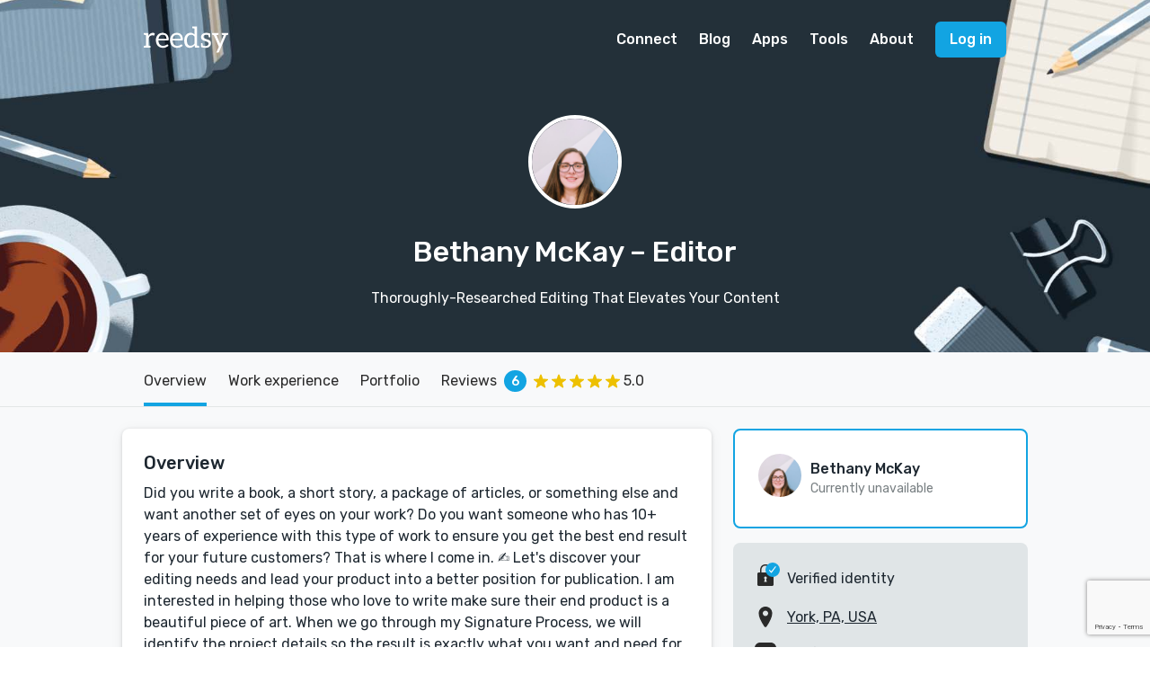

--- FILE ---
content_type: text/html; charset=utf-8
request_url: https://reedsy.com/bethany-mckay
body_size: 20118
content:
<!DOCTYPE html>
<html
  class="light-theme"
  lang="en"
>
  <head prefix="og: http://ogp.me/ns#"><script
  defer
  src="https://assets-cdn.reedsy.com/libs/analytics-manager/3.0.0/reedsy-analytics-manager.js"
  type="text/javascript"
></script>

    <title>Bethany McKay, Editor in York, PA, USA | Reedsy</title>
    <meta charset="utf-8">
    <meta name="viewport" content="height=device-height,width=device-width,initial-scale=1.0,maximum-scale=1.0,viewport-fit=cover"/>
    <meta content="IE=edge,chrome=1" http-equiv="X-UA-Compatible">

    <meta name="description" content="York, PA, USA Editor: Thoroughly-Researched Editing That Elevates Your Content">
    <meta name="keywords" content="Editor,York, PA, USA,Copy Editing,Editorial Assessment,Proofreading,Bethany McKay">
    <meta name="robots" content="index, follow">
    <meta property="og:locale" content="en_GB">
    <meta property="og:title" content="Bethany McKay - Editor | Reedsy">
    <meta property="og:site_name" content="Reedsy">
    <meta property="og:url" content="https://reedsy.com/bethany-mckay">
    <meta property="og:description" content="York, PA, USA Editor: Thoroughly-Researched Editing That Elevates Your Content">
    <meta property="og:image" content="https://og-image.reedsy.com/bethany-mckay">
    <meta property="og:image:type" content="image/png">
    <meta property="og:image:width" content="1200">
    <meta property="og:image:height" content="630">
    <meta name="twitter:card" content="summary_large_image">
    <meta name="twitter:site" content="@reedsyhq">
    <meta name="twitter:creator" content="@reedsyhq">
    <meta name="twitter:title" content="Bethany McKay - Editor | Reedsy">
    <meta name="twitter:description" content="York, PA, USA Editor: Thoroughly-Researched Editing That Elevates Your Content">
    <meta name="twitter:image:src" content="https://og-image.reedsy.com/bethany-mckay">

    <link rel="canonical" href="https://reedsy.com/bethany-mckay">

    <meta name="csrf-param" content="authenticity_token" />
<meta name="csrf-token" content="RiDC0MIfbgdc7CK7uujdotF73RM-L3BLLkK96SO0QspXDlKaXx6G4owmqG_dJLDKskGzUah6xPlcVlrh8m-27Q" />
    <link rel="icon" type="image/x-icon" href="https://assets-cdn.reedsy.com/assets/icons/favicon/favicon-c9299c3dae158ac6476a169ef0942e74eabb82ee72aaca99107fc81e5190c0c2.ico" />
<link rel="icon" type="image/png" href="https://assets-cdn.reedsy.com/assets/icons/favicon/favicon-16x16-b670ce0ce01f0c3953512159024cac7b337886d57cc038786946e880f374f940.png" sizes="16x16" />
<link rel="icon" type="image/png" href="https://assets-cdn.reedsy.com/assets/icons/favicon/favicon-32x32-642770cb2e6abf17a4e2e174126f7e6124db43c07efc56e0e1be92364b59bf2b.png" sizes="32x32" />
<link rel="icon" type="image/png" href="https://assets-cdn.reedsy.com/assets/icons/favicon/favicon-96x96-cd3ec744e1a66cff9e0e097b72b12f67eefa3b73abc818e80a4219bb47352122.png" sizes="96x96" />
<link rel="icon" type="image/png" href="https://assets-cdn.reedsy.com/assets/icons/favicon/favicon-128x128-94a916de4f6dd0a2e9df1a0ff157670ca7fcd7f63cbbf9997e2fee2c409c5f96.png" sizes="128x128" />
<link rel="icon" type="image/png" href="https://assets-cdn.reedsy.com/assets/icons/favicon/favicon-192x192-d4b34b04ac49987d0184b404d0cef318e1dac50fcfad922563884e1ff34b947f.png" sizes="192x192" />
<link rel="apple-touch-icon" type="image/png" href="https://assets-cdn.reedsy.com/assets/icons/favicon/apple-touch-icon-1b26a799a9ce7c1a525247fe47861d5b8717fa36ae8a9349f42af3eb18c38e4a.png" />
<meta name="msapplication-TileColor" content="#12a4e2">
<meta name="theme-color" content="#ffffff">


    

    <script src="https://assets-cdn.reedsy.com/vite/assets/profile-Ct52Grgj.js" crossorigin="anonymous" type="module" defer="defer"></script><link rel="modulepreload" href="https://assets-cdn.reedsy.com/vite/assets/reedsy-email-checker-A9-XR380.js" as="script" crossorigin="anonymous" defer="defer">
<link rel="modulepreload" href="https://assets-cdn.reedsy.com/vite/assets/index-DdwOULK5.js" as="script" crossorigin="anonymous" defer="defer">
<link rel="modulepreload" href="https://assets-cdn.reedsy.com/vite/assets/_commonjsHelpers-BosuxZz1.js" as="script" crossorigin="anonymous" defer="defer">
<link rel="modulepreload" href="https://assets-cdn.reedsy.com/vite/assets/tracking-manager-CpxcxmWL.js" as="script" crossorigin="anonymous" defer="defer">
<link rel="modulepreload" href="https://assets-cdn.reedsy.com/vite/assets/tracking-service-CCOfxDTk.js" as="script" crossorigin="anonymous" defer="defer">
<link rel="modulepreload" href="https://assets-cdn.reedsy.com/vite/assets/http-ODWV0wJv.js" as="script" crossorigin="anonymous" defer="defer">
<link rel="modulepreload" href="https://assets-cdn.reedsy.com/vite/assets/logger-B2setany.js" as="script" crossorigin="anonymous" defer="defer"><link rel="stylesheet" href="https://assets-cdn.reedsy.com/vite/assets/profile-CKJwY7d9.css" media="screen" defer="defer" />
<link rel="stylesheet" href="https://assets-cdn.reedsy.com/vite/assets/reedsy-email-checker-CojDHQFT.css" media="screen" defer="defer" />

    <!-- LOAD EXTERNAL FONTS -->
    <link href="https://fonts.googleapis.com/css?family=Rubik:400,400i,500,700" rel="stylesheet">
  </head>
  <body class="">
    
<div class="page page-grey profile-page">
  <header class="nav-fixed nav-white">
    <nav
  id="main-menu"
  class="main-menu"
>
  <div class="vui-wrapper">
    <div class="grid-flex grid-middle grid-no-response">
      <div class="grid-item">
        <div class="burger">
          <div
            class="icon mobile-main-menu-open-trigger"
          >
            <span class="stripe stripe-1"></span>
            <span class="stripe stripe-2"></span>
            <span class="stripe stripe-3"></span>
          </div>

          <a
            class="logo"
            href="/"
            title="Reedsy"
          ></a>
        </div>
      </div>

      <div class="nav-links grid-item-shrink">
        <div class="nav-link dropdown min-width">
          <a class="" href="/">Connect</a>

          <div class="dropdown-body min-width">
            <a
              class="app"
              href="/"
            >
              <img src="https://assets-cdn.reedsy.com/vite/assets/reedsymarketplace-YmQwbmHk.svg" />

              <p class="small">
                Assemble a team of pros
              </p>
            </a>
            <a href="/editing/book-editor">Editing</a>
            <a href="/design/book-designer">Design</a>
            <a href="/marketing/book-marketer">Marketing</a>
            <a href="/publicity/book-publicist">Publicity</a>
            <a href="/ghostwriting/book-ghostwriter">Ghostwriting</a>
            <a href="/website/author-website-design">Websites</a>
            <a href="/translation/book-translator">Translation</a>
          </div>
        </div>

        <div class="nav-link dropdown">
          <a class="" href="https://blog.reedsy.com">Blog</a>

          <div class="dropdown-body min-width">
            <a
              class="app"
              href="https://blog.reedsy.com/"
            >
              <img src="https://assets-cdn.reedsy.com/vite/assets/reedsyblog-C5vfO9Uj.svg" />

              <p class="small">
                Advice, insights and news
              </p>
            </a>

            <a
              class="app"
              href="https://blog.reedsy.com/learning"
            >
              <img src="https://assets-cdn.reedsy.com/vite/assets/reedsylearning-Dm4w9LfK.svg" />

              <p class="small">
                Free 10-day publishing courses
              </p>
            </a>

            <a
              class="app"
              href="https://blog.reedsy.com/live"
            >
              <img src="https://assets-cdn.reedsy.com/vite/assets/reedsylive-BN29n9Nn.svg" />

              <p class="small">
                Free publishing webinars
              </p>
            </a>

            <a href="https://blog.reedsy.com/podcast/">Bestseller Podcast</a>
            <a href="https://blog.reedsy.com/book-covers/">Book Cover Art</a>
            <a href="https://blog.reedsy.com/stories/">Success Stories</a>
          </div>
        </div>

        <div class="nav-link dropdown">
          <a class="" href="/discovery">Apps</a>

          <div class="dropdown-body min-width">
            <a
              class="app"
              href="/studio"
            >
              <img src="https://assets-cdn.reedsy.com/vite/assets/reedsybookeditor-BU12jR1F.svg" />

              <p class="small">
                Free EPUB & PDF typesetting tool
              </p>
            </a>

            <a
              class="app"
              href="/discovery"
            >
              <img src="https://assets-cdn.reedsy.com/vite/assets/reedsydiscovery-nMhL4vQK.svg" />

              <p class="small">
                Launch your book in style
              </p>
            </a>

            <a
              class="app"
              href="https://blog.reedsy.com/creative-writing-prompts/"
            >
              <img src="https://assets-cdn.reedsy.com/vite/assets/reedsyprompts-CB3s3MOy.svg" />

              <p class="small">
                A weekly short story contest
              </p>
            </a>
          </div>
        </div>

        <div class="nav-link dropdown">
          <a href="/studio">Tools</a>

          <div class="dropdown-body min-width">
            <a href="https://blog.reedsy.com/book-promotion-services/">Book Promotion Sites</a>
            <a href="https://blog.reedsy.com/book-review-blogs/">Book Review Blogs</a>
            <a href="https://blog.reedsy.com/booktube-channels/">Booktube Channel Guide</a>
            <a href="https://blog.reedsy.com/book-title-generator/">Book Title Generator</a>
            <a href="https://blog.reedsy.com/character-name-generator/">Character Name Generator</a>
            <a href="https://blog.reedsy.com/independent-publishers/">Independent Publishers</a>
            <a href="https://blog.reedsy.com/literary-agents/">Literary Agents</a>
            <a href="https://blog.reedsy.com/literary-magazines/">Literary Magazines</a>
            <a href="https://blog.reedsy.com/pen-name-generator/">Pen Name Generator</a>
            <a href="https://blog.reedsy.com/plot-generator/">Plot Generator</a>
            <a href="https://blog.reedsy.com/publishers/">Publishers Directory</a>
            <a href="https://blog.reedsy.com/short-story-ideas/">Short Story Ideas</a>
            <a href="https://blog.reedsy.com/writing-contests/">Writing Contests</a>
            <a href="https://blog.reedsy.com/writing-exercises/">Writing Exercises</a>
            <a href="https://blog.reedsy.com/writing-scholarships/">Writing Scholarships</a>
          </div>
        </div>

        <div class="nav-link">
          <a class="" href="/about">About</a>
        </div>
      </div>

        <div class="grid-item-shrink">
          <a class="button button-blue" href="/accounts/sign_in">Log in</a>
        </div>
    </div>
  </div>
</nav>

<div
  id="mobile-main-menu-card"
  class="bottom-card"
>
  <nav class="main-menu-mobile">
    <div class="card-content">
      <div class="card-header">
        <div class="grid-flex grid-middle grid-no-response align-middle">
          <div class="grid-item">
            <h4>
              Menu
            </h4>
          </div>
          <div class="grid-item-shrink">
            <button
              class="mobile-main-menu-close-trigger"
              type="button"
            >
              Close
            </button>
          </div>
        </div>
      </div>

      <div class="card-body vui-scroll">
        <h5>CONNECT</h5>

        <a class="nav-link" href="/editing/book-editor">Editing</a>
        <a class="nav-link" href="/design/book-designer">Design</a>
        <a class="nav-link" href="/marketing/book-marketer">Marketing</a>
        <a class="nav-link" href="/publicity/book-publicist">Publicity</a>
        <a class="nav-link" href="/ghostwriting/book-ghostwriter">Ghostwriting</a>
        <a class="nav-link" href="/website/author-website-design">Websites</a>
        <a class="nav-link" href="/translation/book-translator">Translation</a>

        <h5>BLOG</h5>

        <a
          class="nav-link app"
          href="https://blog.reedsy.com/"
        >
          <img src="https://assets-cdn.reedsy.com/vite/assets/reedsyblog-C5vfO9Uj.svg" />
        </a>

        <a
          class="nav-link app"
          href="https://blog.reedsy.com/learning"
        >
          <img src="https://assets-cdn.reedsy.com/vite/assets/reedsylearning-Dm4w9LfK.svg" />
        </a>

        <a
          class="nav-link app"
          href="https://blog.reedsy.com/live"
        >
          <img src="https://assets-cdn.reedsy.com/vite/assets/reedsylive-BN29n9Nn.svg" />
        </a>

        <a
          class="nav-link"
          href="https://blog.reedsy.com/stories"
        >
          Success Stories
        </a>

        <h5>APPS</h5>


        <a
          class="nav-link app"
          href="/discovery"
        >
          <img src="https://assets-cdn.reedsy.com/vite/assets/reedsydiscovery-nMhL4vQK.svg" />
        </a>

        <a
          class="nav-link app"
          href="https://blog.reedsy.com/creative-writing-prompts/"
        >
          <img src="https://assets-cdn.reedsy.com/vite/assets/reedsyprompts-CB3s3MOy.svg" />
        </a>

        <h5>TOOLS</h5>

        <a
          class="nav-link"
          href="https://blog.reedsy.com/book-promotion-services/"
        >
          Book Promotion Sites
        </a>

        <a
          class="nav-link"
          href="https://blog.reedsy.com/book-review-blogs/"
        >
          Book Review Blogs
        </a>

        <a
          class="nav-link"
          href="https://blog.reedsy.com/booktube-channels/"
        >
          Booktube Channel Guide
        </a>

        <a
          class="nav-link"
          href="https://blog.reedsy.com/book-title-generator/"
        >
          Book Title Generator
        </a>

        <a
          class="nav-link"
          href="https://blog.reedsy.com/character-name-generator/"
        >
          Character Name Generator
        </a>

        <a
          class="nav-link"
          href="https://blog.reedsy.com/independent-publishers/"
        >
          Independent Publishers
        </a>

        <a
          class="nav-link"
          href="https://blog.reedsy.com/literary-agents/"
        >
          Literary Agents
        </a>

        <a
          class="nav-link"
          href="https://blog.reedsy.com/literary-magazines/"
        >
          Literary Magazines
        </a>

        <a
          class="nav-link"
          href="https://blog.reedsy.com/pen-name-generator/"
        >
          Pen Name Generator
        </a>

        <a
          class="nav-link"
          href="https://blog.reedsy.com/plot-generator/"
        >
          Plot Generator
        </a>

        <a
          class="nav-link"
          href="https://blog.reedsy.com/publishers/"
        >
          Publishers Directory
        </a>

        <a
          class="nav-link"
          href="https://blog.reedsy.com/short-story-ideas/"
        >
          Short Story Ideas
        </a>

        <a
          class="nav-link"
          href="https://blog.reedsy.com/writing-contests/"
        >
          Writing Contests
        </a>

        <a
          class="nav-link"
          href="https://blog.reedsy.com/writing-exercises/"
        >
          Writing Exercises
        </a>

        <a
          class="nav-link"
          href="https://blog.reedsy.com/writing-scholarships/"
        >
          Writing Scholarships
        </a>

        <h5>
          ABOUT
        </h5>

        <a class="nav-link" href="/about">About Reedsy</a>
        <a class="nav-link" href="/about/tou">Terms</a>
        <a class="nav-link" href="/about/privacy">Privacy</a>
      </div>
    </div>
    <div class="card-overlay mobile-main-menu-close-trigger"></div>
  </nav>
</div>

  </header>

  <!-- Profile header -->
  <div class="profile-header">
    <div
      class="header-background"
      style="background-image: url('https://assets-cdn.reedsy.com/assets/profile/profile-header-spread-default-96f88e372f565259d56fbcdea0557593e7eec32408ccb6a22039b246246f81b7.jpg')"
    >
    </div>

    <div class="info-wrapper vui-wrapper-md">
      <img alt="Bethany McKay" class="img-avatar image-circle border-white" title="Bethany McKay" width="104" src="https://images-cdn.reedsy.com/avatar/127248/1d9b13fb138e090501b88ecce3a24c1773f8a2b1.jpg" />

      <h1 class="profile-title">
        Bethany McKay

        <span class="role-verification">
          <span>
            – Editor
          </span>

        </span>
      </h1>

      <p>
        Thoroughly-Researched Editing That Elevates Your Content
      </p>
    </div>
  </div>
  <!-- Profile header -->


  <!-- Page menu -->
  <nav class="page-menu color-blue">
    <div class="vui-wrapper">
      <div class="page-menu-scroll-wrapper">
        <ul class="scrollable-list">

          <li class="active">
            <span class="menu-entry">Overview</span>
          </li>

            <li>
              <a
                class="menu-entry"
                data-scroll-to="#work-experience"
                title="Work experience"
              >
                Work experience
              </a>
            </li>

            <li>
              <a
                class="menu-entry"
                data-scroll-to="#portfolio"
                title="Portfolio"
              >
                Portfolio
              </a>
            </li>

            <li>
              <a
                class="menu-entry"
                data-scroll-to="#reviews"
                title="Reviews"
              >
                <span class="valign-middle">
                  Reviews
                </span>

                <span class="valign-middle counter space-left-1em space-right-1em">
                  6
                </span>

                <span class="vui-rating rating"><span class="vui-star-full"></span><span class="vui-star-full"></span><span class="vui-star-full"></span><span class="vui-star-full"></span><span class="vui-star-full"></span></span>

                <span>
                  5.0
                </span>
              </a>
            </li>


        </ul>
      </div>
    </div>
  </nav>
  <!-- END Page menu -->

  <div class="vui-wrapper space-top-3em">
    <div class="page-content">
      <div class="panel-group">

        <!-- Overview and services -->
        <div class="panel">
          <div class="panel-body">
            <article>
              <!-- Overview -->
                <h3 class="space-bottom-1em">
                  Overview
                </h3>

                <div class="overview-content">
                  Did you write a book, a short story, a package of articles, or something else and want another set of eyes on your work? Do you want someone who has 10+ years of experience with this type of work to ensure you get the best end result for your future customers?  That is where I come in. ✍️ Let's discover your editing needs and lead your product into a better position for publication. I am interested in helping those who love to write make sure their end product is a beautiful piece of art.  When we go through my Signature Process, we will identify the project details so the result is exactly what you want and need for your project. We will communicate throughout the process so you know where your project stands, and I will submit the best work possible.  MY FOCUS: ✔️ Editorial assessment✔️ Copyediting ✔️ Proofreading  I ask a lot of questions and read the work as if I am just a regular reader, trying to learn something new. It is key in my strategy to keep the author's voice as much as possible.  MY EXPERIENCE: I worked at a newspaper for eight years, improving my skills along the way under many esteemed journalists. I then began a career in publishing, where I edited and organized a variety of publications, such as reports, college textbooks, testbanks, and science, law, and business books.  I have experience with copywriting and social media management, overseeing 10+ accounts for a media company. This work includes: social media copy; blog and website copy; email marketing copy; ghostwriting; as well as editing and design decisions.  I have two B.A. degrees in journalism and international studies, with minors in English and Italian.
                </div>
              <!-- END Overview -->

              <!-- Services -->
                <div class="space-top-3em">
                  <h5 class="space-bottom-2em">
                    Services
                  </h5>

                  <div class="services-list">
                        <div class="vui-checkbox color-blue inline readonly">
                          <input type="checkbox" checked>
                          <span class="box">
                            <img class="icon-tick" width="14" src="https://assets-cdn.reedsy.com/assets/landing/landing-v2/icons/tick-0996af67fae646d804c64b300e6fc0ecb54351b400b7c36c25632a743ece613f.svg" />
                          </span>
                          <label>Copy Editing</label>
                        </div>
                        <div class="vui-checkbox color-blue inline readonly">
                          <input type="checkbox" checked>
                          <span class="box">
                            <img class="icon-tick" width="14" src="https://assets-cdn.reedsy.com/assets/landing/landing-v2/icons/tick-0996af67fae646d804c64b300e6fc0ecb54351b400b7c36c25632a743ece613f.svg" />
                          </span>
                          <label>Editorial Assessment</label>
                        </div>
                        <div class="vui-checkbox color-blue inline readonly">
                          <input type="checkbox" checked>
                          <span class="box">
                            <img class="icon-tick" width="14" src="https://assets-cdn.reedsy.com/assets/landing/landing-v2/icons/tick-0996af67fae646d804c64b300e6fc0ecb54351b400b7c36c25632a743ece613f.svg" />
                          </span>
                          <label>Proofreading</label>
                        </div>
                  </div>
                </div>
              <!-- END Services -->

              <!-- Genres -->
                  <div class="space-top-3em">
                    <h5 class="space-bottom-2em">
                      Non-Fiction
                    </h5>

                    <div class="profile-label-group-items-list">
                          <span class="item-entry genre-label label-blue-faint">
                            Biographies &amp; Memoirs
                          </span>
                          <span class="item-entry genre-label label-blue-faint">
                            Business &amp; Management
                          </span>
                          <span class="item-entry genre-label label starred-entry">
                            <span>Career Guides</span>
                            <span class="rating">
                              <span class="vui-star-full"></span>
                            </span>
                          </span>
                          <span class="item-entry genre-label label-blue-faint">
                            History
                          </span>
                          <span class="item-entry genre-label label starred-entry">
                            <span>Law</span>
                            <span class="rating">
                              <span class="vui-star-full"></span>
                            </span>
                          </span>
                          <span class="item-entry genre-label label-blue-faint">
                            Medicine, Nursing, &amp; Dentistry
                          </span>
                          <span class="item-entry genre-label label-blue-faint">
                            Self-Help &amp; Self-Improvement
                          </span>
                          <span class="item-entry genre-label label-blue-faint">
                            True Crime
                          </span>
                    </div>
                  </div>
              <!-- END Genres -->

              <!-- Languages -->
                <div class="space-top-3em">
                  <h5 class="space-bottom-2em">
                    Languages
                  </h5>

                  <div class="profile-label-group-items-list">
                      <span class="item-entry label label-blue-faint">
                        English (US)
                      </span>
                  </div>
                </div>
              <!-- END Languages -->

              <!-- Features -->
              <!-- END Features -->

              <!-- Awards -->
                <div class="space-top-4em">
                  <h5 class="space-bottom-1em">
                    Awards
                  </h5>

                  <ul class="vertical spaced">
                      <li>Keystone Press Awards, Honorable Mention</li>
                      <li>Newspapers of the Year Awards, General Excellence Award</li>
                  </ul>
                </div>
              <!-- END Awards -->

              <!-- Certifications -->
              <!-- END Certifications -->
            </article>
          </div>
        </div>
        <!-- END Overview and services -->

        <!-- Work experience -->
          <div
            id="work-experience"
            class="profile-work-experience-panel panel"
          >
            <div class="panel-header background-blue-base text-white-base">
              <h3>
                Work experience
              </h3>
            </div>

            <div class="panel-body">
                <div class="profile-work-experience-entry">
                  <div class="grid-flex">
                    <div class="grid-item space-right-1em">
                      <label class="sm">
                        Freelance editor and writer
                      </label>

                      <p>
                          Self-employed
                      </p>
                    </div>

                    <div class="grid-item-shrink">
                      Jan, 2012 —

                        Present
                    </div>
                  </div>

                    <div class="description space-top-2em">Apply and work on different opportunities, including editing and writing articles, blog posts, promotional material, books and other digital platforms; coordinate with writers about hourly rate, deadlines, and what level of editing needs to be performed; deliver edited work back to writer in a timely manner; be in constant communication about expectations.</div>
                </div>
                <div class="profile-work-experience-entry">
                  <div class="grid-flex">
                    <div class="grid-item space-right-1em">
                      <label class="sm">
                        Production editor
                      </label>

                      <p>
                          Progressive Publishing Services
                      </p>
                    </div>

                    <div class="grid-item-shrink">
                      May, 2016 —

                        May, 2018
                        (about 2 years)
                    </div>
                  </div>

                    <div class="description space-top-2em">Coordinate with production managers; compile design notes and samples for the composition team; review work from copy editors and guide them on the instructions they are tasked to do; work on the different stages of projects, whether it is a book, a textbook, instructor supplement products or full online courses; work with authors to ensure the product meets their standards and needs; gain knowledge on a variety of topics.</div>
                </div>
                <div class="profile-work-experience-entry">
                  <div class="grid-flex">
                    <div class="grid-item space-right-1em">
                      <label class="sm">
                        Multi-platform journalist -- Regional Design Center
                      </label>

                      <p>
                          York Daily Record/Sunday News
                      </p>
                    </div>

                    <div class="grid-item-shrink">
                      Apr, 2010 —

                        Nov, 2015
                        (over 5 years)
                    </div>
                  </div>

                    <div class="description space-top-2em">Paginate news, features and sports pages for the York Daily Record/Sunday News, The Hanover Evening Sun, the Lebanon Daily News and the Chambersburg Public Opinion; edit articles from these organizations; collaborate with colleagues to produce daily and weekly productions; manage staff during the weekend production process; contribute to a number of blogs including Book Buzz (Comic Book Wednesday feature) and No Sweat York; engage readers across a variety of social media platforms.</div>
                </div>
                <div class="profile-work-experience-entry">
                  <div class="grid-flex">
                    <div class="grid-item space-right-1em">
                      <label class="sm">
                        City editor
                      </label>

                      <p>
                          The Sentinel, Ogden Newspapers Inc.
                      </p>
                    </div>

                    <div class="grid-item-shrink">
                      May, 2008 —

                        Apr, 2010
                        (almost 2 years)
                    </div>
                  </div>

                    <div class="description space-top-2em">Manage the newsroom and make editorial decisions on deadline; read all local content and edit pages for daily paper; design pages when needed; write columns/editorials about local and national topics; coordinate and head editorial projects and series such as “Staying Afloat” and “12 Days of Christmas”.</div>
                </div>
                <div class="profile-work-experience-entry">
                  <div class="grid-flex">
                    <div class="grid-item space-right-1em">
                      <label class="sm">
                        Editorial intern
                      </label>

                      <p>
                          Easy Milano
                      </p>
                    </div>

                    <div class="grid-item-shrink">
                      Jan, 2007 —

                        May, 2007
                        (4 months)
                    </div>
                  </div>

                    <div class="description space-top-2em">Compile local listings; format listings for print; make confirmation phone calls; write seasonal and holiday articles for introduction; pitch article and cover ideas; proofread magazine pages before print.</div>
                </div>
                <div class="profile-work-experience-entry">
                  <div class="grid-flex">
                    <div class="grid-item space-right-1em">
                      <label class="sm">
                        Editorial Assistant/Writer
                      </label>

                      <p>
                          Penn State Agriculture Information Services
                      </p>
                    </div>

                    <div class="grid-item-shrink">
                      Jan, 2005 —

                        May, 2008
                        (over 3 years)
                    </div>
                  </div>

                    <div class="description space-top-2em">Assist with the publication of news releases, newsletters, prospective student newspapers and Penn State Agriculture magazine; contribute to producing more student-centered articles by focusing on new areas of study, differing activities, groups and clubs.</div>
                </div>
            </div>
          </div>
        <!-- END Work experience -->

        <!-- Projects (portfolios) -->
        <!-- END Projects (portfolios) -->

        <!-- Portfolio (external books) -->
          <div
            id="portfolio"
            class="books-portfolio-group panel"
          >
            <div class="panel-header background-blue-base text-white-base">
              <h3>
                Portfolio
              </h3>
            </div>

            <div class="panel-body">
                <div class="portfolio-book-entry">
                  <a
                    class="book-cover-image xxxs portrait"
                    href="https://www.amazon.com/Daviss-Guide-Nurses-Hazard-Vallerand/dp/0803669453?SubscriptionId=AKIAJJIX76K7CKA7Q6TA&amp;tag=reedwebs-20&amp;linkCode=xm2&amp;camp=2025&amp;creative=165953&amp;creativeASIN=0803669453"
                    target="_blank"
                    title="Davis&#39;s Drug Guide for Nurses"
                  >
                    <img
                      class="cover-image"
                      src="https://images-na.ssl-images-amazon.com/images/I/5108ix%2Bd25L._SL160_.jpg"
                    />
                  </a>

                  <div class="title-and-author">

                    <a
                      class="book-title h3 text-black-base"
                      href="https://www.amazon.com/Daviss-Guide-Nurses-Hazard-Vallerand/dp/0803669453?SubscriptionId=AKIAJJIX76K7CKA7Q6TA&amp;tag=reedwebs-20&amp;linkCode=xm2&amp;camp=2025&amp;creative=165953&amp;creativeASIN=0803669453"
                      target="_blank"
                      title="Davis&#39;s Drug Guide for Nurses"
                    >
                      Davis&#39;s Drug Guide for Nurses
                    </a>

                    <p class="author large ellipsis">
                      April Hazard Vallerand PhD  RN  FAAN
                    </p>

                  </div>

                  <div class="synopsis">
                    SAFETY FIRST!Davis’s Drug Guide for Nurses®, Sixteenth Edition delivers all of the information you need to administer medications safely across the lifespan—well-organized monographs for hundreds of generic and thousands of trade-name drugs.BONUS!FREE DIGITAL ... <a target="_blank" rel="nofollow" class="text-link" href="https://www.amazon.com/Daviss-Guide-Nurses-Hazard-Vallerand/dp/0803669453?SubscriptionId=AKIAJJIX76K7CKA7Q6TA&amp;tag=reedwebs-20&amp;linkCode=xm2&amp;camp=2025&amp;creative=165953&amp;creativeASIN=0803669453">read more</a>
                  </div>

                </div>
                <div class="portfolio-book-entry">
                  <a
                    class="book-cover-image xxxs portrait"
                    href="https://www.amazon.com/Nurses-Handbook-Jones-Bartlett-Learning/dp/1284121348?SubscriptionId=AKIAJJIX76K7CKA7Q6TA&amp;tag=reedwebs-20&amp;linkCode=xm2&amp;camp=2025&amp;creative=165953&amp;creativeASIN=1284121348"
                    target="_blank"
                    title="2018 Nurse&#39;s Drug Handbook"
                  >
                    <img
                      class="cover-image"
                      src="https://images-na.ssl-images-amazon.com/images/I/51e-zDnKoHL._SL160_.jpg"
                    />
                  </a>

                  <div class="title-and-author">

                    <a
                      class="book-title h3 text-black-base"
                      href="https://www.amazon.com/Nurses-Handbook-Jones-Bartlett-Learning/dp/1284121348?SubscriptionId=AKIAJJIX76K7CKA7Q6TA&amp;tag=reedwebs-20&amp;linkCode=xm2&amp;camp=2025&amp;creative=165953&amp;creativeASIN=1284121348"
                      target="_blank"
                      title="2018 Nurse&#39;s Drug Handbook"
                    >
                      2018 Nurse&#39;s Drug Handbook
                    </a>

                    <p class="author large ellipsis">
                      Jones &amp;amp; Bartlett Learning
                    </p>

                  </div>

                  <div class="synopsis">
                    Jones &amp; Bartlett Learning 2018 Nurse&#39;s Drug Handbook is the most up-to-date, practical, and easy-to-use nursing drug reference. Updated annually, it provides accurate and timely facts on hundreds of drugs from A-Z. Written in a no-nonsense style that speaks yo... <a target="_blank" rel="nofollow" class="text-link" href="https://www.amazon.com/Nurses-Handbook-Jones-Bartlett-Learning/dp/1284121348?SubscriptionId=AKIAJJIX76K7CKA7Q6TA&amp;tag=reedwebs-20&amp;linkCode=xm2&amp;camp=2025&amp;creative=165953&amp;creativeASIN=1284121348">read more</a>
                  </div>

                </div>
                <div class="portfolio-book-entry">
                  <a
                    class="book-cover-image xxxs portrait"
                    href="https://www.amazon.com/German-Inheritance-Gift-Tax-ebook/dp/B07F7NSWVN?SubscriptionId=AKIAJJIX76K7CKA7Q6TA&amp;tag=reedwebs-20&amp;linkCode=xm2&amp;camp=2025&amp;creative=165953&amp;creativeASIN=B07F7NSWVN"
                    target="_blank"
                    title="The German Inheritance and Gift Tax"
                  >
                    <img
                      class="cover-image"
                      src="https://images-na.ssl-images-amazon.com/images/I/515lhpdu3iL._SL160_.jpg"
                    />
                  </a>

                  <div class="title-and-author">

                    <a
                      class="book-title h3 text-black-base"
                      href="https://www.amazon.com/German-Inheritance-Gift-Tax-ebook/dp/B07F7NSWVN?SubscriptionId=AKIAJJIX76K7CKA7Q6TA&amp;tag=reedwebs-20&amp;linkCode=xm2&amp;camp=2025&amp;creative=165953&amp;creativeASIN=B07F7NSWVN"
                      target="_blank"
                      title="The German Inheritance and Gift Tax"
                    >
                      The German Inheritance and Gift Tax
                    </a>

                    <p class="author large ellipsis">
                      Stefan Königer
                    </p>

                  </div>

                  <div class="synopsis">
                    Germany is the fourth largest economy in the world, making it an attractive business location and boasting a high standard of living. A number of companies have their registered offices in Germany, including many organized as family businesses. In addition, wi... <a target="_blank" rel="nofollow" class="text-link" href="https://www.amazon.com/German-Inheritance-Gift-Tax-ebook/dp/B07F7NSWVN?SubscriptionId=AKIAJJIX76K7CKA7Q6TA&amp;tag=reedwebs-20&amp;linkCode=xm2&amp;camp=2025&amp;creative=165953&amp;creativeASIN=B07F7NSWVN">read more</a>
                  </div>

                </div>
                <div class="portfolio-book-entry">
                  <a
                    class="book-cover-image xxxs portrait"
                    href="https://www.amazon.com/Corporate-Counsel-Survival-Guide-ebook/dp/B07F2PJYFR?SubscriptionId=AKIAJJIX76K7CKA7Q6TA&amp;tag=reedwebs-20&amp;linkCode=xm2&amp;camp=2025&amp;creative=165953&amp;creativeASIN=B07F2PJYFR"
                    target="_blank"
                    title="The Corporate Counsel Survival Guide"
                  >
                    <img
                      class="cover-image"
                      src="https://images-na.ssl-images-amazon.com/images/I/51JewHc27pL._SL160_.jpg"
                    />
                  </a>

                  <div class="title-and-author">

                    <a
                      class="book-title h3 text-black-base"
                      href="https://www.amazon.com/Corporate-Counsel-Survival-Guide-ebook/dp/B07F2PJYFR?SubscriptionId=AKIAJJIX76K7CKA7Q6TA&amp;tag=reedwebs-20&amp;linkCode=xm2&amp;camp=2025&amp;creative=165953&amp;creativeASIN=B07F2PJYFR"
                      target="_blank"
                      title="The Corporate Counsel Survival Guide"
                    >
                      The Corporate Counsel Survival Guide
                    </a>

                    <p class="author large ellipsis">
                      William Kruse
                    </p>

                  </div>

                  <div class="synopsis">
                    Making the decision to pursue an in-house counsel position can be a daunting experience, in part because in-house positions are so different from working in a firm and can vary by company and industry. This is a must-read book for any lawyer considering an in-... <a target="_blank" rel="nofollow" class="text-link" href="https://www.amazon.com/Corporate-Counsel-Survival-Guide-ebook/dp/B07F2PJYFR?SubscriptionId=AKIAJJIX76K7CKA7Q6TA&amp;tag=reedwebs-20&amp;linkCode=xm2&amp;camp=2025&amp;creative=165953&amp;creativeASIN=B07F2PJYFR">read more</a>
                  </div>

                </div>
                <div class="portfolio-book-entry">
                  <a
                    class="book-cover-image xxxs portrait"
                    href="https://www.amazon.com/Grit-Secret-Advancement-Stories-Successful-ebook/dp/B07F4Q9X8D?SubscriptionId=AKIAJJIX76K7CKA7Q6TA&amp;tag=reedwebs-20&amp;linkCode=xm2&amp;camp=2025&amp;creative=165953&amp;creativeASIN=B07F4Q9X8D"
                    target="_blank"
                    title="Grit, the Secret to Advancement: Stories of Successful women Lawyers"
                  >
                    <img
                      class="cover-image"
                      src="https://images-na.ssl-images-amazon.com/images/I/51qGbyidDUL._SL160_.jpg"
                    />
                  </a>

                  <div class="title-and-author">

                    <a
                      class="book-title h3 text-black-base"
                      href="https://www.amazon.com/Grit-Secret-Advancement-Stories-Successful-ebook/dp/B07F4Q9X8D?SubscriptionId=AKIAJJIX76K7CKA7Q6TA&amp;tag=reedwebs-20&amp;linkCode=xm2&amp;camp=2025&amp;creative=165953&amp;creativeASIN=B07F4Q9X8D"
                      target="_blank"
                      title="Grit, the Secret to Advancement: Stories of Successful women Lawyers"
                    >
                      Grit, the Secret to Advancement: Stories of Successful women Lawyers
                    </a>

                    <p class="author large ellipsis">
                      Milana L. Hogan
                    </p>

                  </div>

                  <div class="synopsis">
                    This unique volume contains new research by the ABA Commission on Women in the Profession begun two years ago on grit and growth mindset, two traits that have been shown to impact the success of women lawyers. The author of this book conducted the “first round... <a target="_blank" rel="nofollow" class="text-link" href="https://www.amazon.com/Grit-Secret-Advancement-Stories-Successful-ebook/dp/B07F4Q9X8D?SubscriptionId=AKIAJJIX76K7CKA7Q6TA&amp;tag=reedwebs-20&amp;linkCode=xm2&amp;camp=2025&amp;creative=165953&amp;creativeASIN=B07F4Q9X8D">read more</a>
                  </div>

                </div>
                <div class="portfolio-book-entry">
                  <a
                    class="book-cover-image xxxs portrait"
                    href="https://www.amazon.com/Tell-Clients-Story-Mitigation-Criminal-ebook/dp/B07F51ZX5Q?SubscriptionId=AKIAJJIX76K7CKA7Q6TA&amp;tag=reedwebs-20&amp;linkCode=xm2&amp;camp=2025&amp;creative=165953&amp;creativeASIN=B07F51ZX5Q"
                    target="_blank"
                    title="Tell the Client&#39;s Story: Mitigation in Criminal and Death Penalty Cases"
                  >
                    <img
                      class="cover-image"
                      src="https://images-na.ssl-images-amazon.com/images/I/51Fvt6MptrL._SL160_.jpg"
                    />
                  </a>

                  <div class="title-and-author">

                    <a
                      class="book-title h3 text-black-base"
                      href="https://www.amazon.com/Tell-Clients-Story-Mitigation-Criminal-ebook/dp/B07F51ZX5Q?SubscriptionId=AKIAJJIX76K7CKA7Q6TA&amp;tag=reedwebs-20&amp;linkCode=xm2&amp;camp=2025&amp;creative=165953&amp;creativeASIN=B07F51ZX5Q"
                      target="_blank"
                      title="Tell the Client&#39;s Story: Mitigation in Criminal and Death Penalty Cases"
                    >
                      Tell the Client&#39;s Story: Mitigation in Criminal and Death Penalty Cases
                    </a>

                    <p class="author large ellipsis">
                      
                    </p>

                  </div>

                  <div class="synopsis">
                    Tell the Client&#39;s Story provides litigation teams the best strategies for effective mitigation work in criminal and capital cases. Top mitigation experts from across the nation with demonstrated practice wisdom will help readers to successfully litigate comple... <a target="_blank" rel="nofollow" class="text-link" href="https://www.amazon.com/Tell-Clients-Story-Mitigation-Criminal-ebook/dp/B07F51ZX5Q?SubscriptionId=AKIAJJIX76K7CKA7Q6TA&amp;tag=reedwebs-20&amp;linkCode=xm2&amp;camp=2025&amp;creative=165953&amp;creativeASIN=B07F51ZX5Q">read more</a>
                  </div>

                </div>
                <div class="portfolio-book-entry">
                  <a
                    class="book-cover-image xxxs portrait"
                    href="https://www.amazon.com/No-Fault-Insurance-Anti-Fraud-Litigation-Practitioners/dp/1634257901?SubscriptionId=AKIAJJIX76K7CKA7Q6TA&amp;tag=reedwebs-20&amp;linkCode=xm2&amp;camp=2025&amp;creative=165953&amp;creativeASIN=1634257901"
                    target="_blank"
                    title="No-Fault Insurance Anti-Fraud Litigation: A Practitioner&#39;s Guide"
                  >
                    <img
                      class="cover-image"
                      src="https://images-na.ssl-images-amazon.com/images/I/31Vo%2B5KhRpL._SL160_.jpg"
                    />
                  </a>

                  <div class="title-and-author">

                    <a
                      class="book-title h3 text-black-base"
                      href="https://www.amazon.com/No-Fault-Insurance-Anti-Fraud-Litigation-Practitioners/dp/1634257901?SubscriptionId=AKIAJJIX76K7CKA7Q6TA&amp;tag=reedwebs-20&amp;linkCode=xm2&amp;camp=2025&amp;creative=165953&amp;creativeASIN=1634257901"
                      target="_blank"
                      title="No-Fault Insurance Anti-Fraud Litigation: A Practitioner&#39;s Guide"
                    >
                      No-Fault Insurance Anti-Fraud Litigation: A Practitioner&#39;s Guide
                    </a>

                    <p class="author large ellipsis">
                      Max Gershenoff
                    </p>

                  </div>

                  <div class="synopsis">
                    No-fault insurance fraud amounts to a significant &quot;fraud tax&quot; on consumers, estimated at billions of dollars each year. This is a practice-focused guide to the litigation and settlement of no-fault insurance anti-fraud cases, from inception through summary jud... <a target="_blank" rel="nofollow" class="text-link" href="https://www.amazon.com/No-Fault-Insurance-Anti-Fraud-Litigation-Practitioners/dp/1634257901?SubscriptionId=AKIAJJIX76K7CKA7Q6TA&amp;tag=reedwebs-20&amp;linkCode=xm2&amp;camp=2025&amp;creative=165953&amp;creativeASIN=1634257901">read more</a>
                  </div>

                </div>
                <div class="portfolio-book-entry">
                  <a
                    class="book-cover-image xxxs portrait"
                    href="https://www.amazon.com/Attorney-Client-Privilege-Work-Product-Doctrine-Two-/dp/1634256638?SubscriptionId=AKIAJJIX76K7CKA7Q6TA&amp;tag=reedwebs-20&amp;linkCode=xm2&amp;camp=2025&amp;creative=165953&amp;creativeASIN=1634256638"
                    target="_blank"
                    title="The Attorney-Client Privilege and the Work-Product Doctrine Two-Volume Set"
                  >
                    <img
                      class="cover-image"
                      src="https://images-na.ssl-images-amazon.com/images/I/31ZuMidARsL._SL160_.jpg"
                    />
                  </a>

                  <div class="title-and-author">

                    <a
                      class="book-title h3 text-black-base"
                      href="https://www.amazon.com/Attorney-Client-Privilege-Work-Product-Doctrine-Two-/dp/1634256638?SubscriptionId=AKIAJJIX76K7CKA7Q6TA&amp;tag=reedwebs-20&amp;linkCode=xm2&amp;camp=2025&amp;creative=165953&amp;creativeASIN=1634256638"
                      target="_blank"
                      title="The Attorney-Client Privilege and the Work-Product Doctrine Two-Volume Set"
                    >
                      The Attorney-Client Privilege and the Work-Product Doctrine Two-Volume Set
                    </a>

                    <p class="author large ellipsis">
                      Edna Selan Epstein
                    </p>

                  </div>

                  <div class="synopsis">
                    This two-volume treatise, written by Edna Selan Epstein and now in its sixth edition, is the go-to reference by attorneys and judges nationwide on common issues that arise in the attorney-client privilege and work-product protection contexts. This comprehensiv... <a target="_blank" rel="nofollow" class="text-link" href="https://www.amazon.com/Attorney-Client-Privilege-Work-Product-Doctrine-Two-/dp/1634256638?SubscriptionId=AKIAJJIX76K7CKA7Q6TA&amp;tag=reedwebs-20&amp;linkCode=xm2&amp;camp=2025&amp;creative=165953&amp;creativeASIN=1634256638">read more</a>
                  </div>

                </div>
                <div class="portfolio-book-entry">
                  <a
                    class="book-cover-image xxxs portrait"
                    href="https://www.amazon.com/Introverted-Lawyer-Authentically-Empowered-Advocacy-ebook/dp/B07F4R1YB9?SubscriptionId=AKIAJJIX76K7CKA7Q6TA&amp;tag=reedwebs-20&amp;linkCode=xm2&amp;camp=2025&amp;creative=165953&amp;creativeASIN=B07F4R1YB9"
                    target="_blank"
                    title="The Introverted Lawyer: A Seven Step Journey Toward Authentically Empowered Advocacy"
                  >
                    <img
                      class="cover-image"
                      src="https://images-na.ssl-images-amazon.com/images/I/41zhn3m-ltL._SL160_.jpg"
                    />
                  </a>

                  <div class="title-and-author">

                    <a
                      class="book-title h3 text-black-base"
                      href="https://www.amazon.com/Introverted-Lawyer-Authentically-Empowered-Advocacy-ebook/dp/B07F4R1YB9?SubscriptionId=AKIAJJIX76K7CKA7Q6TA&amp;tag=reedwebs-20&amp;linkCode=xm2&amp;camp=2025&amp;creative=165953&amp;creativeASIN=B07F4R1YB9"
                      target="_blank"
                      title="The Introverted Lawyer: A Seven Step Journey Toward Authentically Empowered Advocacy"
                    >
                      The Introverted Lawyer: A Seven Step Journey Toward Authentically Empowered Advocacy
                    </a>

                    <p class="author large ellipsis">
                      Heidi K. Brown
                    </p>

                  </div>

                  <div class="synopsis">
                    A stereotype bias exists in law school and legal practice favoring the garrulous extrovert. While loquacious law students, professors, lawyers, and judges thrive in a world dominated by the Socratic Method and rapid-fire oral discourse, quiet thinkers and writ... <a target="_blank" rel="nofollow" class="text-link" href="https://www.amazon.com/Introverted-Lawyer-Authentically-Empowered-Advocacy-ebook/dp/B07F4R1YB9?SubscriptionId=AKIAJJIX76K7CKA7Q6TA&amp;tag=reedwebs-20&amp;linkCode=xm2&amp;camp=2025&amp;creative=165953&amp;creativeASIN=B07F4R1YB9">read more</a>
                  </div>

                </div>
                <div class="portfolio-book-entry">
                  <a
                    class="book-cover-image xxxs portrait"
                    href="https://www.amazon.com/LinkedIn-Marketing-Techniques-Professional-Practices/dp/163425760X?SubscriptionId=AKIAJJIX76K7CKA7Q6TA&amp;tag=reedwebs-20&amp;linkCode=xm2&amp;camp=2025&amp;creative=165953&amp;creativeASIN=163425760X"
                    target="_blank"
                    title="LinkedIn Marketing Techniques for Law and Professional Practices"
                  >
                    <img
                      class="cover-image"
                      src="https://images-na.ssl-images-amazon.com/images/I/51tNA3xlWiL._SL160_.jpg"
                    />
                  </a>

                  <div class="title-and-author">

                    <a
                      class="book-title h3 text-black-base"
                      href="https://www.amazon.com/LinkedIn-Marketing-Techniques-Professional-Practices/dp/163425760X?SubscriptionId=AKIAJJIX76K7CKA7Q6TA&amp;tag=reedwebs-20&amp;linkCode=xm2&amp;camp=2025&amp;creative=165953&amp;creativeASIN=163425760X"
                      target="_blank"
                      title="LinkedIn Marketing Techniques for Law and Professional Practices"
                    >
                      LinkedIn Marketing Techniques for Law and Professional Practices
                    </a>

                    <p class="author large ellipsis">
                      Marc W. Halpert
                    </p>

                  </div>

                  <div class="synopsis">
                    The concepts in the book would remain timeless enough to become a reference guide for the reader, even as new situations arise and need to be expressed properly, for best marketing effect.LinkedIn™ Marketing Techniques for Law and Professional Practices, based... <a target="_blank" rel="nofollow" class="text-link" href="https://www.amazon.com/LinkedIn-Marketing-Techniques-Professional-Practices/dp/163425760X?SubscriptionId=AKIAJJIX76K7CKA7Q6TA&amp;tag=reedwebs-20&amp;linkCode=xm2&amp;camp=2025&amp;creative=165953&amp;creativeASIN=163425760X">read more</a>
                  </div>

                </div>
                <div class="portfolio-book-entry">
                  <a
                    class="book-cover-image xxxs portrait"
                    href="https://www.amazon.com/Crime-Complicity-Bystander-Holocaust-ebook/dp/B06XGSTMH8?SubscriptionId=AKIAJJIX76K7CKA7Q6TA&amp;tag=reedwebs-20&amp;linkCode=xm2&amp;camp=2025&amp;creative=165953&amp;creativeASIN=B06XGSTMH8"
                    target="_blank"
                    title="The Crime of Complicity: The Bystander in the Holocaust"
                  >
                    <img
                      class="cover-image"
                      src="https://images-na.ssl-images-amazon.com/images/I/41vLUtGQrRL._SL160_.jpg"
                    />
                  </a>

                  <div class="title-and-author">

                    <a
                      class="book-title h3 text-black-base"
                      href="https://www.amazon.com/Crime-Complicity-Bystander-Holocaust-ebook/dp/B06XGSTMH8?SubscriptionId=AKIAJJIX76K7CKA7Q6TA&amp;tag=reedwebs-20&amp;linkCode=xm2&amp;camp=2025&amp;creative=165953&amp;creativeASIN=B06XGSTMH8"
                      target="_blank"
                      title="The Crime of Complicity: The Bystander in the Holocaust"
                    >
                      The Crime of Complicity: The Bystander in the Holocaust
                    </a>

                    <p class="author large ellipsis">
                      Amos N. Guiora
                    </p>

                  </div>

                  <div class="synopsis">
                    If you are a bystander and witness a crime, should intervention to prevent that crime be a legal obligation? Or is moral responsibility enough?In The Crime of Complicity, Amos N. Guiora addresses these profoundly important questions and the bystander-victim re... <a target="_blank" rel="nofollow" class="text-link" href="https://www.amazon.com/Crime-Complicity-Bystander-Holocaust-ebook/dp/B06XGSTMH8?SubscriptionId=AKIAJJIX76K7CKA7Q6TA&amp;tag=reedwebs-20&amp;linkCode=xm2&amp;camp=2025&amp;creative=165953&amp;creativeASIN=B06XGSTMH8">read more</a>
                  </div>

                </div>
                <div class="portfolio-book-entry">
                  <a
                    class="book-cover-image xxxs portrait"
                    href="https://www.amazon.com/How-Play-Game-Sports-Attorney/dp/B07BCPJXV9?SubscriptionId=AKIAJJIX76K7CKA7Q6TA&amp;tag=reedwebs-20&amp;linkCode=xm2&amp;camp=2025&amp;creative=165953&amp;creativeASIN=B07BCPJXV9"
                    target="_blank"
                    title="How to Play the Game: What Every Sports Attorney Needs to Know, Second Edition"
                  >
                    <img
                      class="cover-image"
                      src="https://images-na.ssl-images-amazon.com/images/I/31vlvFujhLL._SL160_.jpg"
                    />
                  </a>

                  <div class="title-and-author">

                    <a
                      class="book-title h3 text-black-base"
                      href="https://www.amazon.com/How-Play-Game-Sports-Attorney/dp/B07BCPJXV9?SubscriptionId=AKIAJJIX76K7CKA7Q6TA&amp;tag=reedwebs-20&amp;linkCode=xm2&amp;camp=2025&amp;creative=165953&amp;creativeASIN=B07BCPJXV9"
                      target="_blank"
                      title="How to Play the Game: What Every Sports Attorney Needs to Know, Second Edition"
                    >
                      How to Play the Game: What Every Sports Attorney Needs to Know, Second Edition
                    </a>

                    <p class="author large ellipsis">
                      Darren Heitner
                    </p>

                  </div>

                  <div class="synopsis">
                    How to Play the Game provides a basic understanding of the legal issues surrounding sports. It is the go-to source for anyone interested in getting into the field of sports law.
                  </div>

                </div>
                <div class="portfolio-book-entry">
                  <a
                    class="book-cover-image xxxs portrait"
                    href="https://www.amazon.com/Reinventing-Witness-Preparation-Unlocking-Testimonial/dp/B07BCP97W5?SubscriptionId=AKIAJJIX76K7CKA7Q6TA&amp;tag=reedwebs-20&amp;linkCode=xm2&amp;camp=2025&amp;creative=165953&amp;creativeASIN=B07BCP97W5"
                    target="_blank"
                    title="Reinventing Witness Preparation: Unlocking the Secrets to Testimonial Success"
                  >
                    <img
                      class="cover-image"
                      src="https://images-na.ssl-images-amazon.com/images/I/31mMV8f9PqL._SL160_.jpg"
                    />
                  </a>

                  <div class="title-and-author">

                    <a
                      class="book-title h3 text-black-base"
                      href="https://www.amazon.com/Reinventing-Witness-Preparation-Unlocking-Testimonial/dp/B07BCP97W5?SubscriptionId=AKIAJJIX76K7CKA7Q6TA&amp;tag=reedwebs-20&amp;linkCode=xm2&amp;camp=2025&amp;creative=165953&amp;creativeASIN=B07BCP97W5"
                      target="_blank"
                      title="Reinventing Witness Preparation: Unlocking the Secrets to Testimonial Success"
                    >
                      Reinventing Witness Preparation: Unlocking the Secrets to Testimonial Success
                    </a>

                    <p class="author large ellipsis">
                      Kenneth R Berman
                    </p>

                  </div>

                  <div class="synopsis">
                    &quot;If you have come to doubt the wisdom or effectiveness of the standard model of witness preparation or even if you are devotedly committed to it, you owe it to yourself to read and learn from Reinventing Witness Preparation.&quot; Edna Selan Epstein, Author, The At... <a target="_blank" rel="nofollow" class="text-link" href="https://www.amazon.com/Reinventing-Witness-Preparation-Unlocking-Testimonial/dp/B07BCP97W5?SubscriptionId=AKIAJJIX76K7CKA7Q6TA&amp;tag=reedwebs-20&amp;linkCode=xm2&amp;camp=2025&amp;creative=165953&amp;creativeASIN=B07BCP97W5">read more</a>
                  </div>

                </div>
                <div class="portfolio-book-entry">
                  <a
                    class="book-cover-image xxxs portrait"
                    href="https://www.amazon.com/Build-Manage-Family-Practice-Second/dp/B07FN6V7M2?SubscriptionId=AKIAJJIX76K7CKA7Q6TA&amp;tag=reedwebs-20&amp;linkCode=xm2&amp;camp=2025&amp;creative=165953&amp;creativeASIN=B07FN6V7M2"
                    target="_blank"
                    title="How to Build and Manage a Family Law Practice, Second Edition"
                  >
                    <img
                      class="cover-image"
                      src="https://images-na.ssl-images-amazon.com/images/I/31TOhON40GL._SL160_.jpg"
                    />
                  </a>

                  <div class="title-and-author">

                    <a
                      class="book-title h3 text-black-base"
                      href="https://www.amazon.com/Build-Manage-Family-Practice-Second/dp/B07FN6V7M2?SubscriptionId=AKIAJJIX76K7CKA7Q6TA&amp;tag=reedwebs-20&amp;linkCode=xm2&amp;camp=2025&amp;creative=165953&amp;creativeASIN=B07FN6V7M2"
                      target="_blank"
                      title="How to Build and Manage a Family Law Practice, Second Edition"
                    >
                      How to Build and Manage a Family Law Practice, Second Edition
                    </a>

                    <p class="author large ellipsis">
                      Mark Allan Chinn
                    </p>

                  </div>

                  <div class="synopsis">
                    A must-read for any family lawyer, this book helps you understand the specialized skills and knowledge necessary to build and manage a successful and rewarding practice.
                  </div>

                </div>
            </div>
          </div>
        <!-- END Portfolio (external books) -->

        <!-- Gallery (pictures) -->
          <div class="profile-gallery padding-xs space-top-4em">
              <a class="image-link" data-fslightbox="pictures" data-type="image" target="_blank" href="https://images-cdn.reedsy.com/image/46350/067c819d45d2496a4afa1dfd3e91232874a990e3.jpg">
                <span
                class="gallery-thumbnail"
                style="background-image: url('https://images-cdn.reedsy.com/image/46350/square_067c819d45d2496a4afa1dfd3e91232874a990e3.jpg')"
                ></span>
</a>              <a class="image-link" data-fslightbox="pictures" data-type="image" target="_blank" href="https://images-cdn.reedsy.com/image/46351/7b34f787d3479efddca43be22c422d19fb01fc00.jpg">
                <span
                class="gallery-thumbnail"
                style="background-image: url('https://images-cdn.reedsy.com/image/46351/square_7b34f787d3479efddca43be22c422d19fb01fc00.jpg')"
                ></span>
</a>              <a class="image-link" data-fslightbox="pictures" data-type="image" target="_blank" href="https://images-cdn.reedsy.com/image/46354/5de14e537d535e8c60ee324ca061ee758e17d794.jpg">
                <span
                class="gallery-thumbnail"
                style="background-image: url('https://images-cdn.reedsy.com/image/46354/square_5de14e537d535e8c60ee324ca061ee758e17d794.jpg')"
                ></span>
</a>              <a class="image-link" data-fslightbox="pictures" data-type="image" target="_blank" href="https://images-cdn.reedsy.com/image/46298/ccdcdbb09f6d8bf2c9cd9a696a1a8cf52e6e2b2c.jpg">
                <span
                class="gallery-thumbnail"
                style="background-image: url('https://images-cdn.reedsy.com/image/46298/square_ccdcdbb09f6d8bf2c9cd9a696a1a8cf52e6e2b2c.jpg')"
                ></span>
</a>              <a class="image-link" data-fslightbox="pictures" data-type="image" target="_blank" href="https://images-cdn.reedsy.com/image/46299/f72e607300e904ba39443619f1862a17bd8dfc71.jpg">
                <span
                class="gallery-thumbnail"
                style="background-image: url('https://images-cdn.reedsy.com/image/46299/square_f72e607300e904ba39443619f1862a17bd8dfc71.jpg')"
                ></span>
</a>          </div>
        <!-- END Gallery (pictures) -->

        <!-- Reviews -->
          <div
            id="reviews"
            class="panel space-top-4em"
          >
            <div class="panel-header background-slate-dark text-white-base">
              <div class="grid-flex grid-middle grid-no-response">
                <h3 class="grid-item-shrink">
                  Bethany has 6 reviews
                </h3>

                <div class="grid-item space-left-2em">
                  <span class="vui-rating rating"><span class="vui-star-full"></span><span class="vui-star-full"></span><span class="vui-star-full"></span><span class="vui-star-full"></span><span class="vui-star-full"></span></span>
                </div>
              </div>
            </div>

            <div class="panel-body">
              
                <div class="profile-reviews-container">
                    <div class="profile-reviews-detail">
                      <div class="content">
                        <span class="vui-rating rating"><span class="vui-star-full"></span><span class="vui-star-full"></span><span class="vui-star-full"></span><span class="vui-star-full"></span><span class="vui-star-full"></span></span>

                        <p class="name">
                          Professionalism
                        </p>
                      </div>
                    </div>
                    <div class="profile-reviews-detail">
                      <div class="content">
                        <span class="vui-rating rating"><span class="vui-star-full"></span><span class="vui-star-full"></span><span class="vui-star-full"></span><span class="vui-star-full"></span><span class="vui-star-full"></span></span>

                        <p class="name">
                          Quality
                        </p>
                      </div>
                    </div>
                    <div class="profile-reviews-detail">
                      <div class="content">
                        <span class="vui-rating rating"><span class="vui-star-full"></span><span class="vui-star-full"></span><span class="vui-star-full"></span><span class="vui-star-full"></span><span class="vui-star-full"></span></span>

                        <p class="name">
                          Value
                        </p>
                      </div>
                    </div>
                    <div class="profile-reviews-detail">
                      <div class="content">
                        <span class="vui-rating rating"><span class="vui-star-full"></span><span class="vui-star-full"></span><span class="vui-star-full"></span><span class="vui-star-full"></span><span class="vui-star-full"></span></span>

                        <p class="name">
                          Responsiveness
                        </p>
                      </div>
                    </div>
                </div>

              <div class="profile-reviews-list space-top-3em">
                <div class="profile-review-entry">
  <div class="profile-review-header">
    <img alt="Thomas R." title="Thomas R." class="image-circle" src="https://images-cdn.reedsy.com/avatar/default/5e3f230d5d2963950b06367aa593d1b64588e341.png" />

    <h3
      class="review-author ellipsis"
      title="Thomas R."
    >
      Thomas R.
    </h3>

    <p class="date text-grey-dark">
      Dec, 2022
    </p>

  </div>

  <div class="review-message">
    <div class="review-summary-93535 small space-bottom-xs-sm">
      Since I have never used an editor before. I have no real basis of comparison.  The editing procedure used has real limitations since your only communication with your editor is written, meaning you never get to speak to her.  However, she did everything I asked her to do, and the final product wa...
    </div>

        <a class="button-modal-trigger text-link">Read more</a>
  </div>

    <div class="profile-review-reply panel panel-thin no-shadow background-grey-fade">
      <div class="panel-body">
        <div class="profile-review-reply-header grid-flex grid-middle grid-no-response space-bottom-2em">
          <img class="image-circle grid-item-shrink" title="Bethany M." alt="Bethany M." src="https://images-cdn.reedsy.com/avatar/127248/thumb_1d9b13fb138e090501b88ecce3a24c1773f8a2b1.jpg" />

          <label class="sm grid-item space-bottom-none space-left-1em">
            Reply from Bethany M.
          </label>
        </div>

        <div class="review-reply-summary-93535">
          Thank you so much, Tom!
        </div>

      </div>
    </div>
</div>


  <script type="application/ld+json">{
    "@type": "Review",
    "url": "https://reedsy.com/bethany-mckay",
    "author": {
      "@type": "Person",
      "name": "Thomas Roth",
      "sameAs": "https://reedsy.com/author/thomas-roth-2"
    },
    "datePublished": "2022-12-19",
    "description": "Since I have never used an editor before. I have no real basis of comparison.  The editing procedure used has real limitations since your only communication with your editor is written, meaning you never get to speak to her.  However, she did everything I asked her to do, and the final product wa...",
    "inLanguage": "en",
    "reviewRating": {
      "@type": "Rating",
      "bestRating": "5",
      "ratingValue": "3.0"
    },
    "itemReviewed": {
      "@type": "LocalBusiness",
      "name": "Bethany McKay",
      "sameAs": "https://reedsy.com/bethany-mckay",
        "address": {
          "@type": "PostalAddress",
          "addressLocality": "York, PA, USA"
        },
      "telephone": "+1 407-233-3331"
    }
  }</script>
<div class="profile-review-entry">
  <div class="profile-review-header">
    <img alt="Ryan D." title="Ryan D." class="image-circle" src="https://images-cdn.reedsy.com/avatar/1046600/thumb_afa85120639e68ddeba11c52c292608345bdfe58.jpg" />

    <h3
      class="review-author ellipsis"
      title="Ryan D."
    >
      Ryan D.
    </h3>

    <p class="date text-grey-dark">
      Sep, 2022
    </p>

  </div>

  <div class="review-message">
    <div class="review-summary-85619 small space-bottom-xs-sm">
      Working with Bethany was great. I was working on completing my first manuscript and was in a difficult situation. Bethany worked with me to settle on an arrangement I could afford and gave me great advice on how to improve my work. I would suggest her to anyone who is looking for a skilled editor.
    </div>

  </div>

</div>


  <script type="application/ld+json">{
    "@type": "Review",
    "url": "https://reedsy.com/bethany-mckay",
    "author": {
      "@type": "Person",
      "name": "Ryan Davidson",
      "sameAs": "https://reedsy.com/author/ryan-davidson-a59add0d-cdce-4aaf-84af-89c8c4ae2ba2"
    },
    "datePublished": "2022-09-03",
    "description": "Working with Bethany was great. I was working on completing my first manuscript and was in a difficult situation. Bethany worked with me to settle on an arrangement I could afford and gave me great advice on how to improve my work. I would suggest her to anyone who is looking for a skilled editor.",
    "inLanguage": "en",
    "reviewRating": {
      "@type": "Rating",
      "bestRating": "5",
      "ratingValue": "5.0"
    },
    "itemReviewed": {
      "@type": "LocalBusiness",
      "name": "Bethany McKay",
      "sameAs": "https://reedsy.com/bethany-mckay",
        "address": {
          "@type": "PostalAddress",
          "addressLocality": "York, PA, USA"
        },
      "telephone": "+1 407-233-3331"
    }
  }</script>
<div class="profile-review-entry">
  <div class="profile-review-header">
    <img alt="April H." title="April H." class="image-circle" src="https://images-cdn.reedsy.com/avatar/66547/thumb_614a5472272c5975d1fd022f1233a4577d8d6a16.jpg" />

    <h3
      class="review-author ellipsis"
      title="April H."
    >
      April H.
    </h3>

    <p class="date text-grey-dark">
      Jul, 2022
    </p>

  </div>

  <div class="review-message">
    <div class="review-summary-81875 small space-bottom-xs-sm">
      Thank you, Bethany, for your help. Your notes were very helpful.
    </div>

  </div>

</div>


  <script type="application/ld+json">{
    "@type": "Review",
    "url": "https://reedsy.com/bethany-mckay",
    "author": {
      "@type": "Person",
      "name": "April H",
      "sameAs": "https://reedsy.com/author/april-h"
    },
    "datePublished": "2022-07-14",
    "description": "Thank you, Bethany, for your help. Your notes were very helpful.",
    "inLanguage": "en",
    "reviewRating": {
      "@type": "Rating",
      "bestRating": "5",
      "ratingValue": "5.0"
    },
    "itemReviewed": {
      "@type": "LocalBusiness",
      "name": "Bethany McKay",
      "sameAs": "https://reedsy.com/bethany-mckay",
        "address": {
          "@type": "PostalAddress",
          "addressLocality": "York, PA, USA"
        },
      "telephone": "+1 407-233-3331"
    }
  }</script>
<div class="profile-review-entry">
  <div class="profile-review-header">
    <img alt="April H." title="April H." class="image-circle" src="https://images-cdn.reedsy.com/avatar/66547/thumb_614a5472272c5975d1fd022f1233a4577d8d6a16.jpg" />

    <h3
      class="review-author ellipsis"
      title="April H."
    >
      April H.
    </h3>

    <p class="date text-grey-dark">
      Jun, 2022
    </p>

  </div>

  <div class="review-message">
    <div class="review-summary-78681 small space-bottom-xs-sm">
      Bethany did a really thorough edit on our book about the ACLU and the Supreme Court. Her notes were helpful, her work professional and she did it within the timeline.
    </div>

  </div>

</div>


  <script type="application/ld+json">{
    "@type": "Review",
    "url": "https://reedsy.com/bethany-mckay",
    "author": {
      "@type": "Person",
      "name": "April H",
      "sameAs": "https://reedsy.com/author/april-h"
    },
    "datePublished": "2022-06-01",
    "description": "Bethany did a really thorough edit on our book about the ACLU and the Supreme Court. Her notes were helpful, her work professional and she did it within the timeline.",
    "inLanguage": "en",
    "reviewRating": {
      "@type": "Rating",
      "bestRating": "5",
      "ratingValue": "5.0"
    },
    "itemReviewed": {
      "@type": "LocalBusiness",
      "name": "Bethany McKay",
      "sameAs": "https://reedsy.com/bethany-mckay",
        "address": {
          "@type": "PostalAddress",
          "addressLocality": "York, PA, USA"
        },
      "telephone": "+1 407-233-3331"
    }
  }</script>
<div class="profile-review-entry">
  <div class="profile-review-header">
    <img alt="LD N." title="LD N." class="image-circle" src="https://images-cdn.reedsy.com/avatar/default/530dea69f55c0fe61ae6e24c501e8cb4e66967f7.png" />

    <h3
      class="review-author ellipsis"
      title="LD N."
    >
      LD N.
    </h3>

    <p class="date text-grey-dark">
      Feb, 2022
    </p>

  </div>

  <div class="review-message">
    <div class="review-summary-69582 small space-bottom-xs-sm">
      She was great! She was very professional and thorough. I would use her again.
    </div>

  </div>

</div>


  <script type="application/ld+json">{
    "@type": "Review",
    "url": "https://reedsy.com/bethany-mckay",
    "author": {
      "@type": "Person",
      "name": "LD NICKEL",
      "sameAs": "https://reedsy.com/author/ld-nickel"
    },
    "datePublished": "2022-02-05",
    "description": "She was great! She was very professional and thorough. I would use her again.",
    "inLanguage": "en",
    "reviewRating": {
      "@type": "Rating",
      "bestRating": "5",
      "ratingValue": "5.0"
    },
    "itemReviewed": {
      "@type": "LocalBusiness",
      "name": "Bethany McKay",
      "sameAs": "https://reedsy.com/bethany-mckay",
        "address": {
          "@type": "PostalAddress",
          "addressLocality": "York, PA, USA"
        },
      "telephone": "+1 407-233-3331"
    }
  }</script>

                  <div class="profile-review-cta profile-review-entry text-center">
                    <img src="https://assets-cdn.reedsy.com/assets/v2/review-skeleton-c0891d51b6813b5e5dc9fbe889247bfe1c3140c5fca810eb3447ec0d6f7f0357.svg" />
                    <h4>Sign up to read more reviews</h4>
                    <p class="padding-y-2em">
                      Create a free Reedsy account to connect with Bethany and
                      thousands of other publishing professionals on Reedsy.
                    </p>
                    <div>
                      <a class="button button-with-icon space-top-1em" target="_blank" onclick="window.Reedsy.trackingManager.trackSignup(&#39;Google&#39;, &#39;Profile embed&#39;);" href="/auth/social_sign_in/google">
                        <span class="vui-hidden-until-sm">Sign in with&nbsp;</span>Google<span class="vui-icon icon-xs"><img src="https://assets-cdn.reedsy.com/assets/v2/google-615318a59eaa35f1a438c7468820c20be35faaa98458b6c419942a08e91cc3ea.svg" /></span>
</a>
                      <a class="button button-facebook button-with-icon space-top-1em" target="_blank" onclick="window.Reedsy.trackingManager.trackSignup(&#39;Facebook&#39;, &#39;Profile embed&#39;);" href="/auth/social_sign_in/facebook">
                        Facebook <span class="vui-icon icon-xs"><img src="https://assets-cdn.reedsy.com/assets/v2/facebook-white-3da5d351beac2512d6b5461666af9b82dc96909289342487bcd9e0e65702d31f.svg" /></span>
</a>
                      <a class="button button-green button-with-icon space-top-1em" onclick="window.Reedsy.trackingManager.trackSignup(&#39;Sign up&#39;, &#39;Profile embed&#39;);" href="/auth/sign_up">
                        Sign up <span class="vui-icon icon-xs"><img src="https://assets-cdn.reedsy.com/assets/v2/arrow-right-6e3760c2adcefb0790225f639b76a7ac92222bc33996b26436b65d205697ca38.svg" /></span>
</a>                    </div>
                  </div>
              </div>
            </div>
          </div>
        <!-- END Reviews -->

        <!-- Contributions -->
        <!-- END Contributions -->
      </div>

      <aside>
        <div class="panel-group">
          <!-- Actions panel -->
          <div class="profile-details-panel panel no-shadow bordered border-blue">
            <div class="panel-body">
              <div class="grid-flex grid-middle grid-no-response">
                <div class="grid-item-shrink">
                  <img alt="Bethany McKay" class="img-avatar image-circle border-white" title="Bethany McKay" width="48" src="https://images-cdn.reedsy.com/avatar/127248/1d9b13fb138e090501b88ecce3a24c1773f8a2b1.jpg" />
                </div>

                <div class="grid-item space-left-1em">
                  <label>Bethany McKay</label>

                    <p class="small text-grey-dark">Currently unavailable</p>
                </div>
              </div>

            </div>
          </div>
          <!-- END Actions panel -->

          <!-- Video -->
          <!-- Video -->

          <!-- Info panel -->
          <div class="profile-details-panel panel no-shadow background-grey-base">
            <div class="panel-body">
                <div class="profile-detail">
                  <div class="verified-identity">
                    <span class="rmp-icon rmp-icon-lock icon-lg"></span>
                    <span class="rmp-icon-container sm icon-circle background-blue-base">
                      <span class="rmp-icon rmp-icon-tick-white"></span>
                    </span>
                  </div>
                  <span>Verified identity</span>
                </div>

                <div class="profile-detail">
                  <span class="rmp-icon rmp-icon-location icon-lg"></span>

                  <a title="York, PA, USA" class="text-link" href="/hire/us/copy-editors/">York, PA, USA</a>
                </div>

                <div class="profile-detail">
                  <span class="rmp-icon rmp-icon-calendar icon-lg"></span>
                  Professional on Reedsy <br> since Sep, 2018
                </div>
              </div>
            </div>
          <!-- END Info panel -->
        </div>
      </aside>
    </div>
  </div>

  <!-- Similar profiles -->
    <div class="similar-profiles space-top-4em" data-nosnippet>
      <div class="background-slate-dark text-white-base">
        <div class="padding-y-5em vui-wrapper">
          <div class="text-center">
            <h2>
              Professionals similar to Bethany
            </h2>
            <p class="padding-top-2em padding-bottom-4em">
              Get a range of offers by requesting quotes from multiple professionals.
            </p>
          </div>

          <div class="similar-profile-panels grid-flex grid-middle">
              <div class="similar-profile-panel panel background-slate-base grid-item">
                <div class="panel-body grid">
                  <div class="similar-profile-header grid-flex grid-middle grid-no-response">
                    <img alt="Chris S." class="similar-profile-avatar img-avatar image-circle border-white grid-item-shrink" title="Chris S." src="https://images-cdn.reedsy.com/avatar/694150/12526eba26307e4e43ee2f07bd5cb7eac57a6b92.jpg" />

                    <div class="grid-item-shrink padding-left-2em">
                      <h4>Chris S.</h4>
                      <div><span class="vui-rating rating"><span class="vui-star-full"></span><span class="vui-star-full"></span><span class="vui-star-full"></span><span class="vui-star-full"></span><span class="vui-star-full"></span></span></div>
                    </div>
                  </div>

                  <p class="similar-profile-summary space-top-1em">An experienced editor dedicated to making your thoughts and meaning clear and helping your writing have the significant impact it deserves.</p>

                  <div class="similar-profile-details grid-flex grid-middle grid-no-response space-top-1em">
                      <p class="similar-profile-details-grid grid-item grid-flex grid-middle grid-no-response">
                        <span class="rmp-icon rmp-icon-location-white grid-item-shrink"></span>
                        <span class="grid-item ellipsis">Chatham-Kent, ON, Canada</span>
                      </p>

                    <p class="similar-profile-response-rate grid-item grid-flex grid-middle grid-no-response">
                      <span class="rmp-icon rmp-icon-reply-white grid-item-shrink"></span>
                      <span class="grid-item">
                          95%
                        reply rate
                      </span>
                    </p>
                  </div>

                  <a class="button button-green button-full space-top-1em" href="https://reedsy.com/chris-saylor">View profile</a>
                </div>
              </div>
              <div class="similar-profile-panel panel background-slate-base grid-item">
                <div class="panel-body grid">
                  <div class="similar-profile-header grid-flex grid-middle grid-no-response">
                    <img alt="Kelly Fagan" class="similar-profile-avatar img-avatar image-circle border-white grid-item-shrink" title="Kelly Fagan" src="https://images-cdn.reedsy.com/avatar/2164376/c28f31139f6bfa557c9e49fa7e5d81e727053a42.jpg" />

                    <div class="grid-item-shrink padding-left-2em">
                      <h4>Kelly F.</h4>
                      <div><span class="vui-rating rating"><span class="vui-star-full"></span><span class="vui-star-full"></span><span class="vui-star-full"></span><span class="vui-star-full"></span><span class="vui-star-full"></span></span></div>
                    </div>
                  </div>

                  <p class="similar-profile-summary space-top-1em">I love working with authors on their manuscripts, helping them tease out their ideas and realise their publishing dreams.</p>

                  <div class="similar-profile-details grid-flex grid-middle grid-no-response space-top-1em">
                      <p class="similar-profile-details-grid grid-item grid-flex grid-middle grid-no-response">
                        <span class="rmp-icon rmp-icon-location-white grid-item-shrink"></span>
                        <span class="grid-item ellipsis">Sydney NSW, Australia</span>
                      </p>

                    <p class="similar-profile-response-rate grid-item grid-flex grid-middle grid-no-response">
                      <span class="rmp-icon rmp-icon-reply-white grid-item-shrink"></span>
                      <span class="grid-item">
                          85%
                        reply rate
                      </span>
                    </p>
                  </div>

                  <a class="button button-green button-full space-top-1em" href="https://reedsy.com/kelly-fagan-02">View profile</a>
                </div>
              </div>
              <div class="similar-profile-panel panel background-slate-base grid-item">
                <div class="panel-body grid">
                  <div class="similar-profile-header grid-flex grid-middle grid-no-response">
                    <img alt="Megan Zavala" class="similar-profile-avatar img-avatar image-circle border-white grid-item-shrink" title="Megan Zavala" src="https://images-cdn.reedsy.com/avatar/566170/caa57862ba9304b178a64d0702c60ce7924e439a.jpg" />

                    <div class="grid-item-shrink padding-left-2em">
                      <h4>Megan Z.</h4>
                      <div><span class="vui-rating rating"><span class="vui-star-full"></span><span class="vui-star-full"></span><span class="vui-star-full"></span><span class="vui-star-full"></span><span class="vui-star-half"></span></span></div>
                    </div>
                  </div>

                  <p class="similar-profile-summary space-top-1em">Lifelong word magician/former literary agent with a passion for working with authors to make their memoir, self-help &amp; business books shine!</p>

                  <div class="similar-profile-details grid-flex grid-middle grid-no-response space-top-1em">
                      <p class="similar-profile-details-grid grid-item grid-flex grid-middle grid-no-response">
                        <span class="rmp-icon rmp-icon-location-white grid-item-shrink"></span>
                        <span class="grid-item ellipsis">Raleigh, NC, USA</span>
                      </p>

                    <p class="similar-profile-response-rate grid-item grid-flex grid-middle grid-no-response">
                      <span class="rmp-icon rmp-icon-reply-white grid-item-shrink"></span>
                      <span class="grid-item">
                          100%
                        reply rate
                      </span>
                    </p>
                  </div>

                  <a class="button button-green button-full space-top-1em" href="https://reedsy.com/megan-zavala">View profile</a>
                </div>
              </div>
          </div>
        </div>
      </div>
    </div>
  <!-- END Similar profiles -->
</div>



    <!-- LOAD MODALS -->
      <div
  id="modal-signup"
  class="modal"
  style="display: none;"
>
  <div class="modal-overlay"></div>

  <div class="modal-content bordered background-white-base">
    <button
      class="close-button button-icon button-sm"
      type="button"
    >
      <span class="rmp-icon rmp-icon-cross icon-sm"></span>
    </button>

    <div class="modal-body">
      <img class="modal-body-top-image" src="https://assets-cdn.reedsy.com/assets/landing/service/modal-signup-image-48a4b40ed023d817e59df5fb49a2702e15d6ee0b833f62ab44666ee1356c60d2.jpg" />

      <h2>
        Enter your email address to get started
      </h2>

      <p class="space-top-2em space-bottom-2em">
        Create your free Reedsy account to browse hundreds of professional profiles.
      </p>

        <form class="signup-form captcha-signup" onsubmit="window.Reedsy.trackingManager.trackSignup(&#39;Get started&#39;, &#39;modal&#39;);" action="/accounts" accept-charset="UTF-8" method="post"><input type="hidden" name="authenticity_token" value="4zz1hWv6oBWIADtbjN4RNj2qY-DU86qLiJQ9DVt0VXpUk35a43klbJLNpKvxSpM3OL0eXeQSzeuqzXvgZW_mPg" autocomplete="off" />

    <input
      class="g-recaptcha-response"
      name="g-recaptcha-response-v3"
      type="hidden"
    />

    <div class="submit-grid">
      <span class="reedsy-email-check-suggestion-box">
        <input placeholder="Enter your email..." class="input-full" style="margin-bottom: 4px;" required="required" type="email" name="user[email]" id="user_email" />
      </span>

      <span>
        <input type="submit" name="commit" value="Get started" class="submit-button button button-green button-lg button-full btn-signup" data-disable-with="Get started" />
      </span>
    </div>

      <div class="social-options space-top-1em text-center">
        Sign up with

        <a class="facebook-link" onclick="window.Reedsy.trackingManager.trackSignup(&#39;Facebook&#39;, &#39;modal&#39;);" href="/auth/social_sign_in/facebook"><strong><span class="facebook-blue">facebook</span></strong></a>

        <span>&nbsp;or&nbsp;</span>

        <a class="google-sign-in" onclick="window.Reedsy.trackingManager.trackSignup(&#39;Google&#39;, &#39;modal&#39;);" href="/auth/social_sign_in/google">
          <img style="vertical-align: middle; margin-bottom:4px;" src="https://assets-cdn.reedsy.com/assets/landing/landing-v2/index/google-signin-b115befc8fcd1053d323dc7cc3aa4b618dff14c9d314223a3e609a5c8a277c47.svg" />
</a>      </div>
</form>
    </div>
  </div>
</div>


      <script src="https://accounts.google.com/gsi/client" async></script>

<div id="g_id_onload"
  class="google-one-tap"
  data-client_id=144336947726-ka4pfv27g8oeh7trh4c0fv2k6rgod5c5.apps.googleusercontent.com
  data-login_uri=/auth/social_sign_in/google_one_tap
  data-prompt_parent_id="g_id_onload">
</div>



    <footer class="vui-wrapper">
  <nav class="nav-footer">
    <div>
      <div class="logo-social-copy">
        <span class="logo"></span>

        <div class="social-links">
          <a href="https://www.facebook.com/wearereedsy/" target="_blank">
            <img width="24" src="https://assets-cdn.reedsy.com/assets/landing/landing-v2/icons/face-black-cf2eb5802c4b334101485cd048d70f7fdd1aa61e881f7559c89f85af77226730.svg" />
          </a>
          <a href="https://www.instagram.com/reedsy_hq/" target="_blank">
            <img width="24" src="https://assets-cdn.reedsy.com/assets/landing/landing-v2/icons/insta-black-352a4545c644351be4aa1f96668f053c685a51c93092f9ba36f0d93be7bc40b4.svg" />
          </a>
          <a href="https://twitter.com/reedsyhq" target="_blank">
            <img width="24" src="https://assets-cdn.reedsy.com/assets/landing/landing-v2/icons/twit-black-d88eab37623ca5a5467a14cc5a6fbfa9f78c5f52316687ead7d5ece533c0c2a6.svg" />
          </a>
          <a href="https://www.youtube.com/c/reedsy?sub_confirmation=1" target="_blank">
            <img width="24" src="https://assets-cdn.reedsy.com/assets/landing/landing-v2/icons/you-black-bc296fd8f6f8712487f7149faa60bca81ec5f09d4a572f3fabc63fefa924706c.svg" />
          </a>
          <a href="https://www.trustpilot.com/review/reedsy.com" target="_blank">
            <img width="24" src="https://assets-cdn.reedsy.com/assets/landing/landing-v2/icons/trustpilot-56a85b1205c73975c177d88f1fb524b06aa6ce8b8d280926eda7b1eaa4f67cca.svg" />
          </a>
        </div>

        <div class="links-group links-horizontal">
          <small>
            <a
              href="/about/tou"
            >Terms</a>

            <a
              class="space-left-1em space-right-1em"
              href="/about/privacy"
            >Privacy</a>

            &copy; Reedsy 2026
          </small>
        </div>
      </div>
    </div>

    <div class="vui-hidden-until-md">
      <div class="links-group links-vertical grid-flex">
        <div class="grid-item-shrink space-right-4em">
          <h5>MARKETPLACE</h5>

          <a href="/">Authors</a>
          <a href="/join-our-community">Become a Freelancer</a>
          <a href="/hire">Hire a Freelancer</a>
        </div>

        <div class="grid-item-shrink space-right-4em">
          <h5>LEARN</h5>

          <a href="https://blog.reedsy.com/" target="_blank">Blog</a>
          <a href="https://blog.reedsy.com/learning/" target="_blank">Learning</a>
          <a href="https://blog.reedsy.com/live/" target="_blank">Live</a>
          <a href="https://blog.reedsy.com/freelancer/" target="_blank">Freelancer</a>
          <a href="https://blog.reedsy.com/guide/" target="_blank">Guides</a>
          <a href="https://reedsy.com/discovery/blog" target="_blank">Discovery</a>
        </div>

        <div class="grid-item-shrink space-right-4em">
          <h5>COMPANY</h5>

          <a href="/about">About</a>
          <a href="/about/team">Team</a>
          <a href="/about/press">Press</a>
          <a href="https://blog.reedsy.com/stories/">Stories</a>
        </div>

        <div class="grid-item">
          <h5>RESOURCES</h5>

          <div class="grid-flex">
            <div class="grid-item-shrink space-right-4em">
              <a href="https://blog.reedsy.com/book-review-blogs/" target="_blank">Book Review Blogs</a>
              <a href="https://blog.reedsy.com/literary-agents/" target="_blank">Literary Agents</a>
              <a href="https://blog.reedsy.com/book-title-generator/" target="_blank">Title Generator</a>
              <a href="https://blog.reedsy.com/character-name-generator/" target="_blank">Name Generator</a>
              <a href="https://blog.reedsy.com/short-story-ideas/" target="_blank">Short Story Ideas</a>
            </div>

            <div class="grid-item">
              <a href="https://blog.reedsy.com/writing-contests/" target="_blank">Writing Contests</a>
              <a href="https://blog.reedsy.com/writing-exercises/" target="_blank">Writing Exercises</a>
              <a href="https://blog.reedsy.com/creative-writing-prompts/" target="_blank">Writing Prompts</a>
              <a href="/studio">Reedsy Studio</a>
            </div>
          </div>
        </div>
      </div>
    </div>
  </nav>
</footer>


    

    <!-- CAPTCHA -->
    <script src="https://www.google.com/recaptcha/enterprise.js?render=6LeshWwmAAAAAPL9g3m_eVYOxyWghtL7dzuuMtdi&waf=session"></script>
<script>
  document.addEventListener('DOMContentLoaded', function() {
    const signupForms = document.querySelectorAll('.captcha-signup');
    signupForms.forEach(suf => {
      suf.addEventListener('submit', (e) => {
        e.preventDefault();
        const form = e.target;
        const site_key = '6LeshWwmAAAAAPL9g3m_eVYOxyWghtL7dzuuMtdi';

        grecaptcha.enterprise.execute(site_key, {
          action: 'marketplace_signup',
        }).then(function(token) {
          form.querySelector('.g-recaptcha-response').value = token;
          form.submit();
        });
      });
    });
  });
</script>

  
<script>
  document.addEventListener('DOMContentLoaded', () => {
    const config = {
      gtm: {
        id: 'GTM-M5C3874',
        src: 'https://parrot.reedsy.com/gtm.js',
      },
    };

    window.Reedsy = window.Reedsy || {};
    window.Reedsy.RAM = new ReedsyAnalyticsManager(config);

    let dataEvent;
    let dataEventName;

    
  });
</script>

<!-- Google Tag Manager (noscript) -->
<noscript><iframe src="https://parrot.reedsy.com/ns.html?id=GTM-M5C3874" height="0" width="0" style="display:none;visibility:hidden"></iframe></noscript>
<!-- End Google Tag Manager (noscript) -->
</body>
</html>


--- FILE ---
content_type: text/html; charset=utf-8
request_url: https://www.google.com/recaptcha/enterprise/anchor?ar=1&k=6LeshWwmAAAAAPL9g3m_eVYOxyWghtL7dzuuMtdi&co=aHR0cHM6Ly9yZWVkc3kuY29tOjQ0Mw..&hl=en&v=PoyoqOPhxBO7pBk68S4YbpHZ&size=invisible&anchor-ms=20000&execute-ms=30000&cb=tyg4wi1pi1xe
body_size: 48588
content:
<!DOCTYPE HTML><html dir="ltr" lang="en"><head><meta http-equiv="Content-Type" content="text/html; charset=UTF-8">
<meta http-equiv="X-UA-Compatible" content="IE=edge">
<title>reCAPTCHA</title>
<style type="text/css">
/* cyrillic-ext */
@font-face {
  font-family: 'Roboto';
  font-style: normal;
  font-weight: 400;
  font-stretch: 100%;
  src: url(//fonts.gstatic.com/s/roboto/v48/KFO7CnqEu92Fr1ME7kSn66aGLdTylUAMa3GUBHMdazTgWw.woff2) format('woff2');
  unicode-range: U+0460-052F, U+1C80-1C8A, U+20B4, U+2DE0-2DFF, U+A640-A69F, U+FE2E-FE2F;
}
/* cyrillic */
@font-face {
  font-family: 'Roboto';
  font-style: normal;
  font-weight: 400;
  font-stretch: 100%;
  src: url(//fonts.gstatic.com/s/roboto/v48/KFO7CnqEu92Fr1ME7kSn66aGLdTylUAMa3iUBHMdazTgWw.woff2) format('woff2');
  unicode-range: U+0301, U+0400-045F, U+0490-0491, U+04B0-04B1, U+2116;
}
/* greek-ext */
@font-face {
  font-family: 'Roboto';
  font-style: normal;
  font-weight: 400;
  font-stretch: 100%;
  src: url(//fonts.gstatic.com/s/roboto/v48/KFO7CnqEu92Fr1ME7kSn66aGLdTylUAMa3CUBHMdazTgWw.woff2) format('woff2');
  unicode-range: U+1F00-1FFF;
}
/* greek */
@font-face {
  font-family: 'Roboto';
  font-style: normal;
  font-weight: 400;
  font-stretch: 100%;
  src: url(//fonts.gstatic.com/s/roboto/v48/KFO7CnqEu92Fr1ME7kSn66aGLdTylUAMa3-UBHMdazTgWw.woff2) format('woff2');
  unicode-range: U+0370-0377, U+037A-037F, U+0384-038A, U+038C, U+038E-03A1, U+03A3-03FF;
}
/* math */
@font-face {
  font-family: 'Roboto';
  font-style: normal;
  font-weight: 400;
  font-stretch: 100%;
  src: url(//fonts.gstatic.com/s/roboto/v48/KFO7CnqEu92Fr1ME7kSn66aGLdTylUAMawCUBHMdazTgWw.woff2) format('woff2');
  unicode-range: U+0302-0303, U+0305, U+0307-0308, U+0310, U+0312, U+0315, U+031A, U+0326-0327, U+032C, U+032F-0330, U+0332-0333, U+0338, U+033A, U+0346, U+034D, U+0391-03A1, U+03A3-03A9, U+03B1-03C9, U+03D1, U+03D5-03D6, U+03F0-03F1, U+03F4-03F5, U+2016-2017, U+2034-2038, U+203C, U+2040, U+2043, U+2047, U+2050, U+2057, U+205F, U+2070-2071, U+2074-208E, U+2090-209C, U+20D0-20DC, U+20E1, U+20E5-20EF, U+2100-2112, U+2114-2115, U+2117-2121, U+2123-214F, U+2190, U+2192, U+2194-21AE, U+21B0-21E5, U+21F1-21F2, U+21F4-2211, U+2213-2214, U+2216-22FF, U+2308-230B, U+2310, U+2319, U+231C-2321, U+2336-237A, U+237C, U+2395, U+239B-23B7, U+23D0, U+23DC-23E1, U+2474-2475, U+25AF, U+25B3, U+25B7, U+25BD, U+25C1, U+25CA, U+25CC, U+25FB, U+266D-266F, U+27C0-27FF, U+2900-2AFF, U+2B0E-2B11, U+2B30-2B4C, U+2BFE, U+3030, U+FF5B, U+FF5D, U+1D400-1D7FF, U+1EE00-1EEFF;
}
/* symbols */
@font-face {
  font-family: 'Roboto';
  font-style: normal;
  font-weight: 400;
  font-stretch: 100%;
  src: url(//fonts.gstatic.com/s/roboto/v48/KFO7CnqEu92Fr1ME7kSn66aGLdTylUAMaxKUBHMdazTgWw.woff2) format('woff2');
  unicode-range: U+0001-000C, U+000E-001F, U+007F-009F, U+20DD-20E0, U+20E2-20E4, U+2150-218F, U+2190, U+2192, U+2194-2199, U+21AF, U+21E6-21F0, U+21F3, U+2218-2219, U+2299, U+22C4-22C6, U+2300-243F, U+2440-244A, U+2460-24FF, U+25A0-27BF, U+2800-28FF, U+2921-2922, U+2981, U+29BF, U+29EB, U+2B00-2BFF, U+4DC0-4DFF, U+FFF9-FFFB, U+10140-1018E, U+10190-1019C, U+101A0, U+101D0-101FD, U+102E0-102FB, U+10E60-10E7E, U+1D2C0-1D2D3, U+1D2E0-1D37F, U+1F000-1F0FF, U+1F100-1F1AD, U+1F1E6-1F1FF, U+1F30D-1F30F, U+1F315, U+1F31C, U+1F31E, U+1F320-1F32C, U+1F336, U+1F378, U+1F37D, U+1F382, U+1F393-1F39F, U+1F3A7-1F3A8, U+1F3AC-1F3AF, U+1F3C2, U+1F3C4-1F3C6, U+1F3CA-1F3CE, U+1F3D4-1F3E0, U+1F3ED, U+1F3F1-1F3F3, U+1F3F5-1F3F7, U+1F408, U+1F415, U+1F41F, U+1F426, U+1F43F, U+1F441-1F442, U+1F444, U+1F446-1F449, U+1F44C-1F44E, U+1F453, U+1F46A, U+1F47D, U+1F4A3, U+1F4B0, U+1F4B3, U+1F4B9, U+1F4BB, U+1F4BF, U+1F4C8-1F4CB, U+1F4D6, U+1F4DA, U+1F4DF, U+1F4E3-1F4E6, U+1F4EA-1F4ED, U+1F4F7, U+1F4F9-1F4FB, U+1F4FD-1F4FE, U+1F503, U+1F507-1F50B, U+1F50D, U+1F512-1F513, U+1F53E-1F54A, U+1F54F-1F5FA, U+1F610, U+1F650-1F67F, U+1F687, U+1F68D, U+1F691, U+1F694, U+1F698, U+1F6AD, U+1F6B2, U+1F6B9-1F6BA, U+1F6BC, U+1F6C6-1F6CF, U+1F6D3-1F6D7, U+1F6E0-1F6EA, U+1F6F0-1F6F3, U+1F6F7-1F6FC, U+1F700-1F7FF, U+1F800-1F80B, U+1F810-1F847, U+1F850-1F859, U+1F860-1F887, U+1F890-1F8AD, U+1F8B0-1F8BB, U+1F8C0-1F8C1, U+1F900-1F90B, U+1F93B, U+1F946, U+1F984, U+1F996, U+1F9E9, U+1FA00-1FA6F, U+1FA70-1FA7C, U+1FA80-1FA89, U+1FA8F-1FAC6, U+1FACE-1FADC, U+1FADF-1FAE9, U+1FAF0-1FAF8, U+1FB00-1FBFF;
}
/* vietnamese */
@font-face {
  font-family: 'Roboto';
  font-style: normal;
  font-weight: 400;
  font-stretch: 100%;
  src: url(//fonts.gstatic.com/s/roboto/v48/KFO7CnqEu92Fr1ME7kSn66aGLdTylUAMa3OUBHMdazTgWw.woff2) format('woff2');
  unicode-range: U+0102-0103, U+0110-0111, U+0128-0129, U+0168-0169, U+01A0-01A1, U+01AF-01B0, U+0300-0301, U+0303-0304, U+0308-0309, U+0323, U+0329, U+1EA0-1EF9, U+20AB;
}
/* latin-ext */
@font-face {
  font-family: 'Roboto';
  font-style: normal;
  font-weight: 400;
  font-stretch: 100%;
  src: url(//fonts.gstatic.com/s/roboto/v48/KFO7CnqEu92Fr1ME7kSn66aGLdTylUAMa3KUBHMdazTgWw.woff2) format('woff2');
  unicode-range: U+0100-02BA, U+02BD-02C5, U+02C7-02CC, U+02CE-02D7, U+02DD-02FF, U+0304, U+0308, U+0329, U+1D00-1DBF, U+1E00-1E9F, U+1EF2-1EFF, U+2020, U+20A0-20AB, U+20AD-20C0, U+2113, U+2C60-2C7F, U+A720-A7FF;
}
/* latin */
@font-face {
  font-family: 'Roboto';
  font-style: normal;
  font-weight: 400;
  font-stretch: 100%;
  src: url(//fonts.gstatic.com/s/roboto/v48/KFO7CnqEu92Fr1ME7kSn66aGLdTylUAMa3yUBHMdazQ.woff2) format('woff2');
  unicode-range: U+0000-00FF, U+0131, U+0152-0153, U+02BB-02BC, U+02C6, U+02DA, U+02DC, U+0304, U+0308, U+0329, U+2000-206F, U+20AC, U+2122, U+2191, U+2193, U+2212, U+2215, U+FEFF, U+FFFD;
}
/* cyrillic-ext */
@font-face {
  font-family: 'Roboto';
  font-style: normal;
  font-weight: 500;
  font-stretch: 100%;
  src: url(//fonts.gstatic.com/s/roboto/v48/KFO7CnqEu92Fr1ME7kSn66aGLdTylUAMa3GUBHMdazTgWw.woff2) format('woff2');
  unicode-range: U+0460-052F, U+1C80-1C8A, U+20B4, U+2DE0-2DFF, U+A640-A69F, U+FE2E-FE2F;
}
/* cyrillic */
@font-face {
  font-family: 'Roboto';
  font-style: normal;
  font-weight: 500;
  font-stretch: 100%;
  src: url(//fonts.gstatic.com/s/roboto/v48/KFO7CnqEu92Fr1ME7kSn66aGLdTylUAMa3iUBHMdazTgWw.woff2) format('woff2');
  unicode-range: U+0301, U+0400-045F, U+0490-0491, U+04B0-04B1, U+2116;
}
/* greek-ext */
@font-face {
  font-family: 'Roboto';
  font-style: normal;
  font-weight: 500;
  font-stretch: 100%;
  src: url(//fonts.gstatic.com/s/roboto/v48/KFO7CnqEu92Fr1ME7kSn66aGLdTylUAMa3CUBHMdazTgWw.woff2) format('woff2');
  unicode-range: U+1F00-1FFF;
}
/* greek */
@font-face {
  font-family: 'Roboto';
  font-style: normal;
  font-weight: 500;
  font-stretch: 100%;
  src: url(//fonts.gstatic.com/s/roboto/v48/KFO7CnqEu92Fr1ME7kSn66aGLdTylUAMa3-UBHMdazTgWw.woff2) format('woff2');
  unicode-range: U+0370-0377, U+037A-037F, U+0384-038A, U+038C, U+038E-03A1, U+03A3-03FF;
}
/* math */
@font-face {
  font-family: 'Roboto';
  font-style: normal;
  font-weight: 500;
  font-stretch: 100%;
  src: url(//fonts.gstatic.com/s/roboto/v48/KFO7CnqEu92Fr1ME7kSn66aGLdTylUAMawCUBHMdazTgWw.woff2) format('woff2');
  unicode-range: U+0302-0303, U+0305, U+0307-0308, U+0310, U+0312, U+0315, U+031A, U+0326-0327, U+032C, U+032F-0330, U+0332-0333, U+0338, U+033A, U+0346, U+034D, U+0391-03A1, U+03A3-03A9, U+03B1-03C9, U+03D1, U+03D5-03D6, U+03F0-03F1, U+03F4-03F5, U+2016-2017, U+2034-2038, U+203C, U+2040, U+2043, U+2047, U+2050, U+2057, U+205F, U+2070-2071, U+2074-208E, U+2090-209C, U+20D0-20DC, U+20E1, U+20E5-20EF, U+2100-2112, U+2114-2115, U+2117-2121, U+2123-214F, U+2190, U+2192, U+2194-21AE, U+21B0-21E5, U+21F1-21F2, U+21F4-2211, U+2213-2214, U+2216-22FF, U+2308-230B, U+2310, U+2319, U+231C-2321, U+2336-237A, U+237C, U+2395, U+239B-23B7, U+23D0, U+23DC-23E1, U+2474-2475, U+25AF, U+25B3, U+25B7, U+25BD, U+25C1, U+25CA, U+25CC, U+25FB, U+266D-266F, U+27C0-27FF, U+2900-2AFF, U+2B0E-2B11, U+2B30-2B4C, U+2BFE, U+3030, U+FF5B, U+FF5D, U+1D400-1D7FF, U+1EE00-1EEFF;
}
/* symbols */
@font-face {
  font-family: 'Roboto';
  font-style: normal;
  font-weight: 500;
  font-stretch: 100%;
  src: url(//fonts.gstatic.com/s/roboto/v48/KFO7CnqEu92Fr1ME7kSn66aGLdTylUAMaxKUBHMdazTgWw.woff2) format('woff2');
  unicode-range: U+0001-000C, U+000E-001F, U+007F-009F, U+20DD-20E0, U+20E2-20E4, U+2150-218F, U+2190, U+2192, U+2194-2199, U+21AF, U+21E6-21F0, U+21F3, U+2218-2219, U+2299, U+22C4-22C6, U+2300-243F, U+2440-244A, U+2460-24FF, U+25A0-27BF, U+2800-28FF, U+2921-2922, U+2981, U+29BF, U+29EB, U+2B00-2BFF, U+4DC0-4DFF, U+FFF9-FFFB, U+10140-1018E, U+10190-1019C, U+101A0, U+101D0-101FD, U+102E0-102FB, U+10E60-10E7E, U+1D2C0-1D2D3, U+1D2E0-1D37F, U+1F000-1F0FF, U+1F100-1F1AD, U+1F1E6-1F1FF, U+1F30D-1F30F, U+1F315, U+1F31C, U+1F31E, U+1F320-1F32C, U+1F336, U+1F378, U+1F37D, U+1F382, U+1F393-1F39F, U+1F3A7-1F3A8, U+1F3AC-1F3AF, U+1F3C2, U+1F3C4-1F3C6, U+1F3CA-1F3CE, U+1F3D4-1F3E0, U+1F3ED, U+1F3F1-1F3F3, U+1F3F5-1F3F7, U+1F408, U+1F415, U+1F41F, U+1F426, U+1F43F, U+1F441-1F442, U+1F444, U+1F446-1F449, U+1F44C-1F44E, U+1F453, U+1F46A, U+1F47D, U+1F4A3, U+1F4B0, U+1F4B3, U+1F4B9, U+1F4BB, U+1F4BF, U+1F4C8-1F4CB, U+1F4D6, U+1F4DA, U+1F4DF, U+1F4E3-1F4E6, U+1F4EA-1F4ED, U+1F4F7, U+1F4F9-1F4FB, U+1F4FD-1F4FE, U+1F503, U+1F507-1F50B, U+1F50D, U+1F512-1F513, U+1F53E-1F54A, U+1F54F-1F5FA, U+1F610, U+1F650-1F67F, U+1F687, U+1F68D, U+1F691, U+1F694, U+1F698, U+1F6AD, U+1F6B2, U+1F6B9-1F6BA, U+1F6BC, U+1F6C6-1F6CF, U+1F6D3-1F6D7, U+1F6E0-1F6EA, U+1F6F0-1F6F3, U+1F6F7-1F6FC, U+1F700-1F7FF, U+1F800-1F80B, U+1F810-1F847, U+1F850-1F859, U+1F860-1F887, U+1F890-1F8AD, U+1F8B0-1F8BB, U+1F8C0-1F8C1, U+1F900-1F90B, U+1F93B, U+1F946, U+1F984, U+1F996, U+1F9E9, U+1FA00-1FA6F, U+1FA70-1FA7C, U+1FA80-1FA89, U+1FA8F-1FAC6, U+1FACE-1FADC, U+1FADF-1FAE9, U+1FAF0-1FAF8, U+1FB00-1FBFF;
}
/* vietnamese */
@font-face {
  font-family: 'Roboto';
  font-style: normal;
  font-weight: 500;
  font-stretch: 100%;
  src: url(//fonts.gstatic.com/s/roboto/v48/KFO7CnqEu92Fr1ME7kSn66aGLdTylUAMa3OUBHMdazTgWw.woff2) format('woff2');
  unicode-range: U+0102-0103, U+0110-0111, U+0128-0129, U+0168-0169, U+01A0-01A1, U+01AF-01B0, U+0300-0301, U+0303-0304, U+0308-0309, U+0323, U+0329, U+1EA0-1EF9, U+20AB;
}
/* latin-ext */
@font-face {
  font-family: 'Roboto';
  font-style: normal;
  font-weight: 500;
  font-stretch: 100%;
  src: url(//fonts.gstatic.com/s/roboto/v48/KFO7CnqEu92Fr1ME7kSn66aGLdTylUAMa3KUBHMdazTgWw.woff2) format('woff2');
  unicode-range: U+0100-02BA, U+02BD-02C5, U+02C7-02CC, U+02CE-02D7, U+02DD-02FF, U+0304, U+0308, U+0329, U+1D00-1DBF, U+1E00-1E9F, U+1EF2-1EFF, U+2020, U+20A0-20AB, U+20AD-20C0, U+2113, U+2C60-2C7F, U+A720-A7FF;
}
/* latin */
@font-face {
  font-family: 'Roboto';
  font-style: normal;
  font-weight: 500;
  font-stretch: 100%;
  src: url(//fonts.gstatic.com/s/roboto/v48/KFO7CnqEu92Fr1ME7kSn66aGLdTylUAMa3yUBHMdazQ.woff2) format('woff2');
  unicode-range: U+0000-00FF, U+0131, U+0152-0153, U+02BB-02BC, U+02C6, U+02DA, U+02DC, U+0304, U+0308, U+0329, U+2000-206F, U+20AC, U+2122, U+2191, U+2193, U+2212, U+2215, U+FEFF, U+FFFD;
}
/* cyrillic-ext */
@font-face {
  font-family: 'Roboto';
  font-style: normal;
  font-weight: 900;
  font-stretch: 100%;
  src: url(//fonts.gstatic.com/s/roboto/v48/KFO7CnqEu92Fr1ME7kSn66aGLdTylUAMa3GUBHMdazTgWw.woff2) format('woff2');
  unicode-range: U+0460-052F, U+1C80-1C8A, U+20B4, U+2DE0-2DFF, U+A640-A69F, U+FE2E-FE2F;
}
/* cyrillic */
@font-face {
  font-family: 'Roboto';
  font-style: normal;
  font-weight: 900;
  font-stretch: 100%;
  src: url(//fonts.gstatic.com/s/roboto/v48/KFO7CnqEu92Fr1ME7kSn66aGLdTylUAMa3iUBHMdazTgWw.woff2) format('woff2');
  unicode-range: U+0301, U+0400-045F, U+0490-0491, U+04B0-04B1, U+2116;
}
/* greek-ext */
@font-face {
  font-family: 'Roboto';
  font-style: normal;
  font-weight: 900;
  font-stretch: 100%;
  src: url(//fonts.gstatic.com/s/roboto/v48/KFO7CnqEu92Fr1ME7kSn66aGLdTylUAMa3CUBHMdazTgWw.woff2) format('woff2');
  unicode-range: U+1F00-1FFF;
}
/* greek */
@font-face {
  font-family: 'Roboto';
  font-style: normal;
  font-weight: 900;
  font-stretch: 100%;
  src: url(//fonts.gstatic.com/s/roboto/v48/KFO7CnqEu92Fr1ME7kSn66aGLdTylUAMa3-UBHMdazTgWw.woff2) format('woff2');
  unicode-range: U+0370-0377, U+037A-037F, U+0384-038A, U+038C, U+038E-03A1, U+03A3-03FF;
}
/* math */
@font-face {
  font-family: 'Roboto';
  font-style: normal;
  font-weight: 900;
  font-stretch: 100%;
  src: url(//fonts.gstatic.com/s/roboto/v48/KFO7CnqEu92Fr1ME7kSn66aGLdTylUAMawCUBHMdazTgWw.woff2) format('woff2');
  unicode-range: U+0302-0303, U+0305, U+0307-0308, U+0310, U+0312, U+0315, U+031A, U+0326-0327, U+032C, U+032F-0330, U+0332-0333, U+0338, U+033A, U+0346, U+034D, U+0391-03A1, U+03A3-03A9, U+03B1-03C9, U+03D1, U+03D5-03D6, U+03F0-03F1, U+03F4-03F5, U+2016-2017, U+2034-2038, U+203C, U+2040, U+2043, U+2047, U+2050, U+2057, U+205F, U+2070-2071, U+2074-208E, U+2090-209C, U+20D0-20DC, U+20E1, U+20E5-20EF, U+2100-2112, U+2114-2115, U+2117-2121, U+2123-214F, U+2190, U+2192, U+2194-21AE, U+21B0-21E5, U+21F1-21F2, U+21F4-2211, U+2213-2214, U+2216-22FF, U+2308-230B, U+2310, U+2319, U+231C-2321, U+2336-237A, U+237C, U+2395, U+239B-23B7, U+23D0, U+23DC-23E1, U+2474-2475, U+25AF, U+25B3, U+25B7, U+25BD, U+25C1, U+25CA, U+25CC, U+25FB, U+266D-266F, U+27C0-27FF, U+2900-2AFF, U+2B0E-2B11, U+2B30-2B4C, U+2BFE, U+3030, U+FF5B, U+FF5D, U+1D400-1D7FF, U+1EE00-1EEFF;
}
/* symbols */
@font-face {
  font-family: 'Roboto';
  font-style: normal;
  font-weight: 900;
  font-stretch: 100%;
  src: url(//fonts.gstatic.com/s/roboto/v48/KFO7CnqEu92Fr1ME7kSn66aGLdTylUAMaxKUBHMdazTgWw.woff2) format('woff2');
  unicode-range: U+0001-000C, U+000E-001F, U+007F-009F, U+20DD-20E0, U+20E2-20E4, U+2150-218F, U+2190, U+2192, U+2194-2199, U+21AF, U+21E6-21F0, U+21F3, U+2218-2219, U+2299, U+22C4-22C6, U+2300-243F, U+2440-244A, U+2460-24FF, U+25A0-27BF, U+2800-28FF, U+2921-2922, U+2981, U+29BF, U+29EB, U+2B00-2BFF, U+4DC0-4DFF, U+FFF9-FFFB, U+10140-1018E, U+10190-1019C, U+101A0, U+101D0-101FD, U+102E0-102FB, U+10E60-10E7E, U+1D2C0-1D2D3, U+1D2E0-1D37F, U+1F000-1F0FF, U+1F100-1F1AD, U+1F1E6-1F1FF, U+1F30D-1F30F, U+1F315, U+1F31C, U+1F31E, U+1F320-1F32C, U+1F336, U+1F378, U+1F37D, U+1F382, U+1F393-1F39F, U+1F3A7-1F3A8, U+1F3AC-1F3AF, U+1F3C2, U+1F3C4-1F3C6, U+1F3CA-1F3CE, U+1F3D4-1F3E0, U+1F3ED, U+1F3F1-1F3F3, U+1F3F5-1F3F7, U+1F408, U+1F415, U+1F41F, U+1F426, U+1F43F, U+1F441-1F442, U+1F444, U+1F446-1F449, U+1F44C-1F44E, U+1F453, U+1F46A, U+1F47D, U+1F4A3, U+1F4B0, U+1F4B3, U+1F4B9, U+1F4BB, U+1F4BF, U+1F4C8-1F4CB, U+1F4D6, U+1F4DA, U+1F4DF, U+1F4E3-1F4E6, U+1F4EA-1F4ED, U+1F4F7, U+1F4F9-1F4FB, U+1F4FD-1F4FE, U+1F503, U+1F507-1F50B, U+1F50D, U+1F512-1F513, U+1F53E-1F54A, U+1F54F-1F5FA, U+1F610, U+1F650-1F67F, U+1F687, U+1F68D, U+1F691, U+1F694, U+1F698, U+1F6AD, U+1F6B2, U+1F6B9-1F6BA, U+1F6BC, U+1F6C6-1F6CF, U+1F6D3-1F6D7, U+1F6E0-1F6EA, U+1F6F0-1F6F3, U+1F6F7-1F6FC, U+1F700-1F7FF, U+1F800-1F80B, U+1F810-1F847, U+1F850-1F859, U+1F860-1F887, U+1F890-1F8AD, U+1F8B0-1F8BB, U+1F8C0-1F8C1, U+1F900-1F90B, U+1F93B, U+1F946, U+1F984, U+1F996, U+1F9E9, U+1FA00-1FA6F, U+1FA70-1FA7C, U+1FA80-1FA89, U+1FA8F-1FAC6, U+1FACE-1FADC, U+1FADF-1FAE9, U+1FAF0-1FAF8, U+1FB00-1FBFF;
}
/* vietnamese */
@font-face {
  font-family: 'Roboto';
  font-style: normal;
  font-weight: 900;
  font-stretch: 100%;
  src: url(//fonts.gstatic.com/s/roboto/v48/KFO7CnqEu92Fr1ME7kSn66aGLdTylUAMa3OUBHMdazTgWw.woff2) format('woff2');
  unicode-range: U+0102-0103, U+0110-0111, U+0128-0129, U+0168-0169, U+01A0-01A1, U+01AF-01B0, U+0300-0301, U+0303-0304, U+0308-0309, U+0323, U+0329, U+1EA0-1EF9, U+20AB;
}
/* latin-ext */
@font-face {
  font-family: 'Roboto';
  font-style: normal;
  font-weight: 900;
  font-stretch: 100%;
  src: url(//fonts.gstatic.com/s/roboto/v48/KFO7CnqEu92Fr1ME7kSn66aGLdTylUAMa3KUBHMdazTgWw.woff2) format('woff2');
  unicode-range: U+0100-02BA, U+02BD-02C5, U+02C7-02CC, U+02CE-02D7, U+02DD-02FF, U+0304, U+0308, U+0329, U+1D00-1DBF, U+1E00-1E9F, U+1EF2-1EFF, U+2020, U+20A0-20AB, U+20AD-20C0, U+2113, U+2C60-2C7F, U+A720-A7FF;
}
/* latin */
@font-face {
  font-family: 'Roboto';
  font-style: normal;
  font-weight: 900;
  font-stretch: 100%;
  src: url(//fonts.gstatic.com/s/roboto/v48/KFO7CnqEu92Fr1ME7kSn66aGLdTylUAMa3yUBHMdazQ.woff2) format('woff2');
  unicode-range: U+0000-00FF, U+0131, U+0152-0153, U+02BB-02BC, U+02C6, U+02DA, U+02DC, U+0304, U+0308, U+0329, U+2000-206F, U+20AC, U+2122, U+2191, U+2193, U+2212, U+2215, U+FEFF, U+FFFD;
}

</style>
<link rel="stylesheet" type="text/css" href="https://www.gstatic.com/recaptcha/releases/PoyoqOPhxBO7pBk68S4YbpHZ/styles__ltr.css">
<script nonce="6_L_w1_S0W9CnACl-4DKfQ" type="text/javascript">window['__recaptcha_api'] = 'https://www.google.com/recaptcha/enterprise/';</script>
<script type="text/javascript" src="https://www.gstatic.com/recaptcha/releases/PoyoqOPhxBO7pBk68S4YbpHZ/recaptcha__en.js" nonce="6_L_w1_S0W9CnACl-4DKfQ">
      
    </script></head>
<body><div id="rc-anchor-alert" class="rc-anchor-alert"></div>
<input type="hidden" id="recaptcha-token" value="[base64]">
<script type="text/javascript" nonce="6_L_w1_S0W9CnACl-4DKfQ">
      recaptcha.anchor.Main.init("[\x22ainput\x22,[\x22bgdata\x22,\x22\x22,\[base64]/[base64]/[base64]/[base64]/[base64]/[base64]/KGcoTywyNTMsTy5PKSxVRyhPLEMpKTpnKE8sMjUzLEMpLE8pKSxsKSksTykpfSxieT1mdW5jdGlvbihDLE8sdSxsKXtmb3IobD0odT1SKEMpLDApO08+MDtPLS0pbD1sPDw4fFooQyk7ZyhDLHUsbCl9LFVHPWZ1bmN0aW9uKEMsTyl7Qy5pLmxlbmd0aD4xMDQ/[base64]/[base64]/[base64]/[base64]/[base64]/[base64]/[base64]\\u003d\x22,\[base64]\\u003d\\u003d\x22,\x22E8K0Z8Kjw4MRbcOmw6XDkcOCw7xzYsKqw4XDpDx4TMKiwq7Cil7Cp8KOSXNxecOBIsKaw69rCsKtwoQzUXY8w6sjwogfw5/ChSHDmMKHOFM2wpUTw7o7wpgRw4JhJsKkbsKwVcORwoQgw4o3wpDDkH96wr9Pw6nCuALCqCYLdAV+w4tKMMKVwrDCg8Oewo7DrsKBw7snwoxdw6Zuw4Eew5zCkFTCpMKUNsK+XU1/e8Kdwoh/T8OtBhpWX8O2cQvCqzgUwq9vdMK9JG/CrzfCosK3D8O/w6/DiHjDqiHDoClnOsO6w4jCnUlifEPCkMKeJsK7w68Kw7thw7HCkcKkDnQTHXl6FMKYRsOSLsOSV8OydzN/AgRqwpkLG8KUfcKHXcO+wovDl8OVw680wqvCjSwiw4gJw6HCjcKKX8KZDE8ewqzCpRQkUVFMWRwgw4t/QMO3w4HDvTnDhFnCtWs4IcO0NcKRw6nDmcKNRh7Dh8KUQnXDpsOrBMOHNgovN8OwwrTDssK9worCsGDDv8O1A8KXw6rDgcKNf8KMI8Kow7VeNEcGw4DCqV/Cu8OLYGLDjVrCjGAtw4rDkSNRLsK8wpLCs2nChBB7w483wr3Cl0XCihzDlVbDj8KAFsO9w6tPbsOwHlbDpMOSw6fDiGgGBMOewprDq3/[base64]/wpTCpEUAw6t6YcOSwpwgwoo0WS9fwpYdFwkfAw3CmsO1w5ANw6/CjlRbLMK6acK+woNVDjzCgyYMw4IBBcOnwrp9BE/DhMOPwoEublorwrvCplYpB3AXwqBqbMKnS8OcDGxFSMOCDTzDjFXCoSckJDRFW8OEw7zCtUdOw4w4CkYAwr13anvCvAXCvcOedFFhUsOQDcOKwqkiwqbCnsKUZGBYw5LCnFx7woMdKMO9TAwwYBg6UcKXw6/DhcO3wqLClMO6w4d8wopCRCfDkMKDZWnCqy5PwoF1bcKNwpHCq8Kbw5LDscOIw5Aiwq47w6nDiMKXE8K8wpbDhnh6RE3CusOew4RDw4cmwpouwovCqDEiUARND0JTSsOBH8OYW8Kbwq/Cr8KHS8Omw4hMwoF5w604Ei/CqhwkexvCgCnCs8KTw7bClFlXUsOAw6fCi8KceMO5w7XCqmhcw6DCi1IHw5xpMsKdFUrCl3tWTMObIMKJCsKOw4kvwosDYMO8w6/[base64]/[base64]/CiMOowrDDksOeJMKqwqcCwoDCg8OIwrhGwqfDigPDjjTDqkc4wqTCmlrDrydCV8O8dsOgw6hlw6XDrsOYZsKEJHRfU8Ojw4TDmMOvw4rDh8OGw7PClcOhP8KJSAnCuHjDvcOFwprCgcOXw7/[base64]/CkMKMPsOcBMOifcOAwpLCiTnCi8OMw5ljwpxywo/[base64]/wotQJ8KwF2LClsKtwqTDih0kPVvDsMOOw4tZE3TCvsOiwop9w7jDiMOBV0JXfcK7w6tJwrrDpcOqBsKhw5/ChMK7w6VqflNKwrLCnwzChMKwwpHCjcKOHsOrwobCnBtfw5jCgFgQwrXCglwXwoM7wprDoEc+wpkpw6PCpcOnQxPDgmzCpR/ChC0Uw5jDlGHDnTbDgG/CgsKbw5LCjVYxccOtwqzDqCJgwpPDqznCiTLDs8KbRMKLTWDCpMO1w4fDlmDDqy0lwrZXwpjDhsKRMMKtd8O7X8Obwr52w6FLwqgdwpAcw6nDv3bDs8KIwoTDpsKHw5rDt8ONw79nDBDDi0haw4sGGsO4wrxPRsOTWhFuw70LwpZ8wo/Dk1vDqS/DvHLDkUc5ACJdO8KQfTjCoMOJwo9UFcO/NMOnw4vClEnCu8OWe8Ogw7UrwrQEKxcww4djwrsTFMOTXMOEfWZFwqzDkMO4wo/DjcOJIcKyw5nDrcOmWsKdBVDDmAvDmBHChUzDk8OmwqrDpsKLw4nCjwB5OiIFfsK6w4rCjDdVw49gXRXDghfDksOQwo3CsjDDu1rCk8KIw5/DkMKjwonDiHQoDsK7e8KILWvDjwXDmj/[base64]/Dh8O2AsKVwrDCisOkwo5Nw6nClTPDnMO2w6DClAXDncK0wog0w4DDpjdKwr5tAHvDmMKbwq3CuzRIesO4Y8KfLRhhBEzDlcKQw6nCu8K1w7Z7wo7Dm8OYaAQww6bCmU/Ch8KcwpIKC8KGwqfCtMKLDSLDlsKGV1TCuzx3wo3DoH4mw4VzwrwUw74aw6XDgMONFsKTw6gIbgpjc8Oxw4cQwqoQYmVyHxfDqQzCpnR8w4TDgTJJCl8/w55jw5nDtcO4AcKRw5TDv8KXIsOnKcOIwrouw5vCnEV3wpB/[base64]/wqEDMsODwr3Csz1xwptgF27CjmUiw4dLFT5iVy3DqQRGPBkVw4lMw4h0w77Ci8O7wqnDlGjDnBl3w6vCiXxrfiTCtcOucBYVw79BQi/CkMOqw5TDsWTDksKgwppyw6fCtcOlEcKHwrs5w7fDsMKOYMKvCcKNw6fCtADCgsOobsKxw45+w74ZasOkw4UZw74Pw4TDmErDmjLDrkJKdMKmQMKiBsKWw68fXzYRBcKQNnfCtwU9HMK5w6c9BEcZw6/CsynDrMOIcsO2wrbCtnPDt8O4wq7Cj1gAw4jDkz3DgcORw4tYQ8K4H8OWwr7Ck2VLCcKHw4Y4LcOGw6FgwpBkK2ZPwqPCqsOewrAoX8O4w5rCkDZhfMO0w6cOEcKxwqN/HMOkwpPDim7CjsOpT8OULHzDvj8Kw6nCj0/DrX0nw7FgThRibDJhw5lSPz5Ow63Chy9VPcO+Y8KIDQ1/[base64]/[base64]/DpxTDk8K/JcOxJHQ2XQDCjSbCi8KzTcKtAsKDfndjYDZCw7tDw6LCo8KQbMK0FcOQwrtnGykowpNUcGLDk0gJNwfDs2TDl8K/wpPDtcOTw6N/[base64]/DvTfDgsKiw6zDk21CY8KcZMOAbn1Ne8OwwqcwwrZFVDPDkcOaTTB6FcKlwqLCsUB6w5FJJWMzamXCnkbDl8KBw6bDp8OwHiPDgMKIw7bDhcOwEC5AM2HCiMOQYXXChyk9w6RVw4B1N1HCpcOzw7oKRDFZDMO+w4ZUDsKtw7RBM3djLwfDs2IHfcOAwoB6wo/CiUPCg8OTwrdqF8KiPGBNfA0Rw6HCusKMesKow7DCnyJ7ajPCsXUfw4wzw7HCoDxbch0wwonCsiNBUEY8V8OYJMODw5cnw6jDqB/DskgQw7XDoRsUw4nCoC8HM8ObwpFzw4nCksO0wp/[base64]/w6jDvMK/woPDncKWwpQTw61MAMOUMMKiw49Jw7nCkyJTeWEMdsO8LQBle8OXMzvDmAFgV0w/woPChMOow6XCsMKnW8ONfMKHcEhDw5Emwp3ChlMfWMKEU3zDmXrCncK3Km/CucKSdMORe11qMsOvfMOONmXDkx5iwrA1wqEtXcK8wpfCnsKTworDvcOOw5EnwrJfw5/CpUbCqMOaw5zCogzCvsOgwrEsfMOvNRvCksONIMOod8KWwozCjDDDusOjMMK8PWoTw5LDnMKew5A8AMK9w5rCujDDhcKvJ8Khw7RTw7PDrsOywoTClQsYw481worDqsOlIsKxwqDCssO9SMO9GSRZw4wZwpIdwpHDjTrDv8O8MAIYw4TDrMKIcBA1w6DChMO/w54OwpHDqcOuw4PDgV1+blrCtioSwo/DqMOXMxfCv8OwZcKyFsO4wpvDjz83wrTCg24DDFnDqcKzckZxRwhRwqcFw5xSKMKSbMKeVxMABSbDncKkVxElw5ABw4dqTsORcV08w4vDtixTw77Chn9bw6/DsMKMcy1PUmcaJBBGwprDssK8w6VewpzDsRXDh8KEMsOEI3XCisOYYsKxwpvCiD7CvMOpTsKQbnnCuBjDhMO1MgvCtCTDusKLd8KUNREFJEBUAFPDk8KVw40Yw7Z0FDU4w7/DmsK8wpXDtMO0w5LDkSkZIsKSGi3DtlVPw6/Dj8OQEMO+wrjDpyzDvsKPwqsmQcK1wrLDj8K5ZjkwVsKJw6TCj0YAPltiwpbCkcKYw5VNJgDCiMK5w7rDrMOtwrXDmSg4w7E8w5XDhhPDtcOtPH9NeEIVw7hfQsKxw5dUU17DqMK1wofDvQ09E8Owe8KKw50lwrtLXMKzSmLDvANMdMOgw5ADwrE7em1/w4MSa3DClTLDgsOCw7ZnFMKAMBjCvsKww7zCvAbCrMKuw5vCqcOSVsO+IWnDtMKgw7rCigoHe0fCoW/Dh2HDkMK7dVBsXsKQN8O2NmoVNDAwwqtkZwHDmXFTAGccGcKNfwPCr8KdwqzDqjpECMO9SXnCu17DgMOsEEJ5w4NOP0XDriUWw7XDkSbDoMKOQQfCocODw5kfL8OwC8OffWzClWMjwoXDnkfCk8KUw5vDtcKLMmpKwphvw5A0DsKSFMOewozCrHhYwqPDpyxpw7/Dl1zChXgiwog0QMOQTsKTwqAVBizDvT03L8KjA0bCnsK5w5FewrROwq19wqbDnMKTw53ClGbDoXddLMOmV3RuR0vDo0x+wozCqyjCpcOpDzl/[base64]/DhsO3esOxw4VdeyAZRiHDq8ONbwrDtGhlKjVjDWrCg1fCocKxAsO1C8KddV7CoTDCtBfCsUxFwrxwTMKMbMKIwoHCiHYqV1rCisKCGClTw4JgwoQFwqgmbgBzwqkNFwjCpSHCtGttwrTCgcOQwqR/w7fDiMOQRGhpYcKlKsKjw7woZ8K/[base64]/Ci8KONGXCngLCrEDDp8O5woR+ccOWw7zDlMO4DcKDw5HDncOiw7ZuwqHDpMK3IytowpfDjnFEOyrDm8OIZsOcKQNXS8KsM8KsTk0Tw5wBPTvCkzLDrVDDmsKkGcOpUcKmw6hKK1Uyw5YENMOmbCUefwjCjcOTw6o6N2d2woVBwrLDtj/DtMK6w7bDqUoyCVM+WF83w45xw6xDwpgcH8ONB8KUTMKCAGMGMXzCulgYJ8OzTxVzwpLChwo1wpzDtBXCiGbDt8K0wrjCoMOlOMOPQMKfPCjCsFTCn8OLw5bDucKEfT/Cm8O6acKrwqbCtmLDsMKVYMOoCQ5zMSYBJMObwrDDrmnCpcOEJsOgw5/CpjDDg8OWw5cZw4cnw6U9fsKSIn3CuMOww47Ci8OVwqsvwqgJfBXCsW5GGMOnw6PDrFLDvMOJKsOMecK+wo1bwr3DnAPCjF1YVMKKccOuIXJaQ8KcfsOmwpw3KMO5AH7CiMK/wonDpcKcRWXDoEMsFsKCIWPDoMKQw6wgw7s+Kx0oGsK8NcKIwrrDuMKUw7XCu8OCw73CtUzDtcKEw7ZjHh/[base64]/CgsKaw7TCicKHw7IMw6LDp8O/wrludsK+w7PDrMK2wqjCrnQgwpvClsK8MsOEPcKkwofDo8OxbcK0a20PbizDgyIhw6IIwo7DoFPDhjfCpsOfw53DoynCs8KMchjCsDNpwqsHG8O1JlbDiFvCrHlrIcO9LB7CgBNyw6DCrwMyw7nCjRXCu3t/woF7Kz56woZFwodSfgLDln5pV8OVw7AbwpHDqMO0IMO/YsKQw6HDj8OFXjF3w6bDj8KJw6hjw4zDs0vCgMOuwolXwpJBw6HDicOUw6khSx7Cuz0+wq0Aw7vDm8OxwpUvElBiwrFpw7XDhwjChcOsw6QBwqlEwpZWScOKw6jCl2p0w5gmJl9Ow5/Dr0/[base64]/[base64]/DrsO7MhBlXg9owpcjwpZtY8KmYsK8w7dXMsKew6kRw7l+wpTCnn4Bwqt6w7xIDEo2w7HDs2xDE8Kgw7NVw5g1wqFTdcO6w7fDlMK0w60sUsODFmfDgAHDlsOZwqHDiF/CuUnDk8KVw6XCvCXDrC7Dix7DtcOfwqjCiMOdIMKmw5UCJ8OLTsK/HMOkC8K2w6pNw6QDw6rDt8KvwoJDMsKywqLDlH9rfcKlw6J7wq8Dw5x/w75ETMKDTMOXO8O2Bz4PRDglUw7Dvg7DncKsBcOPwqMPXXcWCcOhwpjDhjLDoXRHKsKmw5PCrcKAw57DncKFd8O5w5fCvHrCssOcwovCvVsLKsKZwqhSwpNgw79hwoVOwoRpwpwvJ3E+MsK2a8Kkw7Z0PcKvwojDtsK6w5fCp8KhEcKQeQLDp8K7ACFacsKhZB/DrMK4ZMOeHxkiUsOJA1gFwpHDjQIMUsKOw4U3w5rCtMKPwoPClMKYw5nChj/ChVbCi8KIDjQzVjJmwrPCu03DmWPCmSnCiMKTw58ewpkbw4sNbGB1L0LCkEF2wrVIw40Pw4HCnxrChh7DuMKyF01Dw7DDosOfw7TCgATClsKdVcOOw5sYwrMEeQB5e8K7w6zDmMKuwo/ClcKdZcKFUBPDihN/wprDqcOBOMKvw4xjwq1oYcOFw4RMGFrChMKsw7Jxd8K4TDbCk8KBCgATaSVFZlrDpz9/ahvDrsOFGX0kOMOpCcKkw4DChDfDlMO3w6kFw7vCphPCv8OzMG/CjsKceMKcDHfDpWvDmmlDwqRww45hwoLDiGDCicOiBWPCnsOpQ0vDiznCjksGw57Cnwkcwoxyw4rCl1x1wpAlasO2DMKiw5TCjyIaw5LDmcOcU8OXwoc3w5gawpvCggcMPk/[base64]/CoiLDkkfCmMK/[base64]/w4jDqcOwwrZ9wp7Cg8Oaw5J2w555wrM0w6rCsiZrw6UPwpEQw6swb8KuRsKQZsKhwog+GMKhwqRCUMO2wqRKwo1WwroZw7rCmcOiBMOlw67DlSkTwqJUw6IYRVNBw6bDkcKuwr3DvgDDncOLEsKww7wUdcO0woF/Z0LCicOqwobCqhHChcKdPsKaw4PDoFzDhMKSwq0rw53Dtx18ZAcQW8O4wocjwpPCiMOnfsOiwrDCgcK2w6TCrcKQDHl9esKhVcKkXSNZERrDsjx1wp4nWRDDv8KBC8K7TcKvw6Qew7TCt2NZw5vDkcKWXsOJEh/[base64]/DhF3Dp8OzVyUZcQcQVGhhY8OowovCq2VINcOawpQbXcKRSEnDssOAw4TCkMKWwrpkEiE/JXBsVzA2C8OFw5QgVw/CpcKAVsOWw546blHDkwnCjUbCiMKuwpPDqnxhXg42w5lkIwDDkwEgwoQgHsKGw4nDsGLCg8OQw4lDwoHCscKWbMKtWEXClcOJw4zDi8O3d8OPw4LChsKvw79Uwrs0wpdowpzCm8O0w6sewpTDt8Ofw7jCrAh8C8O0esO2Yn/DvmxRwpfCoFh2w6DCsgMzw4Qyw4TDrDbDnjoHVMKuwqoZFsOmIcOiO8Khw69xw7jDqwXCsMOnN0s5IiTDj0PCmz9pwqkiTsOmAFpXRsOewpDCtEtwwqFQwrnCsh1kw6PDtnQ3IhnCusO1woUnUcO2w7/ChMOMwphgJRHDhlEJA14oK8ObJUZ2XXLCrMOgVB9abnRrw7TCu8OXwq3DosOicCILfcOTw5Y9w4VGw5/ChcO/GyjDp0J/c8O9AxzCgcOcfSvDnsO8E8Ktw495wrDDvxXDt3/Cl0XCjFXDmWnDl8KwFBMLwpBWwrFZUcKBMMKmERt4AkjCvQPDhzXDjlbDpDXDg8KHwpwMwrHCpMO3AgzDgzTCksKFFSnCm3TDgMKyw68ESMKcHxA2w5zClVfDshPDuMOyb8O/wqvDvSAWXWLCpS7DgV3CgS8AfD/Co8Ovwo89w6HDjsKSIDrCkTsPNE/DhMKwwqTDsx3DpMOxQg/Dt8OkX2cQw7MRwonDkcKuMmfCgsOiaCEYV8O5HSvDqEbDoMOyAj7CrQ0nVMKXwp7ChcK0RMOpw4HCswBCwo1gw7NPMTrChMOBAcK2wr9/FWRDYB5KI8KvBgsHcC3DpSV5BBVjwqjCtCvCkMK4w77Dn8Osw7I8Pw3CpMK3w7M1ZBLDusOcYBdYw4ooIHsBGsOZw4zDk8Kvw7xIw6sPRDnCqVVcHMKKw5tbfsK0w4o1woZKQ8KSwoYWFVoaw7hdacK7w4FrwpHCocOZB17CjcKufSQkwrg3w6NGQhvCjMONFn/DlBlSNDY0PCIuwpdgZgvDtx/DkcKVA2xHUsKxIMKqwpF5fC7DvmzDrlIiw6sjYFLDhsKEwoLDoW/DsMO2YsOIw5UPLGVLGBvDuAd8woDCucOPKyPCo8KAEAclDsOew47Ct8KRwq7DnU3DssOmB3nCvsKOw7pHwonCrBvCsMOADcOXwpUjIWdFwq7ChzMVSEDDg18zbhNNw6YPw4fCgsOWw686Tw4bF2oBw4/Cn2jClkgMZcKfIiLDpMONTgnDlQXDjMKZQQZbX8KHwo7DpG5sw5PDnMOsK8O6w7XCkMK/[base64]/CrSfDlsKFKcOLBn3CsgXCrMOmw5DCqTVOesOdwoFTFV5QYmvCtzNiLsKowr96wqVBPEjCgErDomR/woYWw43Dt8Otw5/[base64]/[base64]/DukTCj3vDvWlcOcKrbcOHOcKmw6ZEK0hpw58CbzxUHMO0QjICHsOWTk9Sw7zDnE4PGA1kCMOQwqMccFzCqMOFCMO6wobCr08ia8KSw50xLMKmPjJxw4d/M2/CnMO0U8OJw6/DinLCvE4ow4VAI8KSwqrCjkVnccO7wohQOcOCwrJYw4nCnsOdSi/[base64]/wrrCl2x+wrMVRMKhSUXCnU54w60Ce3Uuw7rDt1V8R8K0NsO0fMKvKsK2a0PDtDfDgsODLcKBJwXCnE/[base64]/wrPCjVLDrsOywod3PhPCtcKaemfDglpveULCssOsGsKxR8O/w7tjB8K+w7J8XXVbPjDCiSJzATB4w7FdFnMhUhwPPmYnw70Cw6xLwqwjwrLCshMow5Vnw4d2T8OTw71DFcK/E8OJw417w4NpenJvwrZyEsKow4Vhw6fDtmpnwqdMaMKqOBFkwoLClsOaVsOVwr4mEQUJMcKgLkvDizwgwrLDksO5akbCtDnCqMONMcK1VcO6ccOowofDn0M6wqUVwr7DoWnDg8OiEMOrw4zDtsO0w4ErwrZfw4ZiLz/CuMKoGcK9DMOrfnHDhUXDiMKQw4vCtXZLwohSworCu8K9wrBkwqDDo8OdRMKNQMKHHcKrTjfDsW18w4zDnU5QcQDDpcOyRE9COcKFDMKrw7JjYW/[base64]/wrt1EClnRsO6wrTCpsKPw5fCmQzDrwxjKsOyPcOyEMOow5TChsOiDh/DpXYICzXCpMOECcOcGWctVsO5NGzDtcOjWMKbwrjCkcKxLsK8w4vDlnjDojnCsUnChMO/[base64]/DhsO/SnnCo8KTw5poOcKWdcOMwohNw6hmTMOBw4kxGSxkSy1cYEXCjcKEAMKsKUDDqMKODcKcYF4EwoHCnsO2bMOwWDXDl8Otw54cD8KZw55Tw645dxRPL8O8LFfCuCTCmsOXHMKhIDLDosKvwpY4w501wqHDv8KdwqXDo1RZw5YWwo5/[base64]/Cp8O5Si9nAifDn8OQBz3Cl8OUw6DDky7DrwM0csO3wpVQw7bDgH8+w7PDiAt0N8O9wopmw4Faw4VFO8Kld8KOJMOnSMK6woQgw6Eew7UUAsOgHMOnV8KSw5jCi8OzwobDnEF/w5vDnH8sH8OOX8K3ZcKsasK2OBpzBsOXw7bDjMK+wpvCscK2PikMeMKdfVBfwqHDi8KswqzCmsK5N8O6Pjp8EyIodTl8VMOPTsKLwo/Ch8KGwroRw4vCtsOnw6hoYMOTScOWcMOSw7Z+w4/ClsOEw6LDoMO7wp86NVXCl2/CmsORUVTCt8KkwovDjjjDuBTCjsKlwpxaKMOcUMOiw7vCgXLDp0xnwprDqMKKTMOxwoTDlcOMwqdhPMO2wonDuMOuGsKAwqB8UsKTbgfDhcKJw6fCuxtBw73DlMKqO0PDrWXDrsKCw5ZAw50oHMKkw7xddMORVxXCgMKhODPCnmPDgCVrb8OHdGPDj1zDuA/[base64]/w6jDvSRcclPDonXCv8OEM8KqO8KFMxl1wpA6w6jDrQMKwoPDmD4WcsKgRVDCm8OWN8OeRXJgBsOmw7pNw7kbw7XChhfDn1o7w4I3SnLCuMOOw67Ds8KywrY9SyQgw6UzwrfDmMO3wpMjwqFkw5PChEIAwrNfw5dQwooNwpFTwr/[base64]/CisKBwojClEUUw6rDiMOyGy/Cv8OSw5vDuMK6wpnCjV/[base64]/CjntHOSfCgATCgAdSw6nDu1FTw67CocK8VXNkwq3CgsKJwoJ8w7F8wqduXMOkw7/[base64]/FgROwqIiW2rDnEPDqGVyPcO4acOWw53Dj0vCqsOKw5vDsQXDqUvDlXDCg8Kbw65+w7w4C2sBAsKqw5TCk3TCgsKIwp3Ct2INB1NxFh/DpGELw6vDrBo9wpY1BwfCncK2w4nDs8OYY0PCtSXCvMKDSsO8EWVxwrrDicORwp/CuXISA8O4BsO/[base64]/CuUDCowjDqjZ/w7PDr8KUXx9ww79pZ8OraMOHw6F9NcK0JmVTbzBYwrMhSA3ClSbDo8OKTmDCuMO3wpLDmMOZMTUiw7vCsMOEw5DCpnnCtQYAQCtjO8KsAMO4NsK6XcKzwp89wrHCkMOxCcK/ewXDim8CwrRoDMKVwpvCuMK5w5cxwrt9PWvDs1DCkSXDqS3CoFxXwpxUXiE5FiZ+w4wfBcORw4vDqB7CscOaLTnDjQ7CplDCuG5OMVkUYWonw5BcUMKlScOewp1TWn3DsMOkw7/[base64]/CncOwEzw1wo8LT8KQPlXDkDXCo8OMwpAEE14Rwr1bw5lJP8OmNcOjw5YlVVN+QxvCiMOXZMOgPMKiR8Oyw7hjwpATwpnDicKSw5w+fHHDl8K5wogOFW3Dv8Kfw4/ClsOxw6RIwrpJemDDhxTCkRfCoMO1w7bCiCEpd8KkwozDj2REcDTCuQgrwqVAIsKZXUN/V3XDiU5gw4tfwr/DuQ/Dl3kkwpANFEPDr1nCtMOuwphgR0fCl8KkwovCrMObw4AbQMKhZTXDnsKNRQA9wqBPeR42GMOTDcKSA3jDlDIKdWzCsUBJw4FNZmfDmMOgGcOnwrHDgkrCu8Ogw4PCp8KyOhgXwrHCnMK0woZYwr13W8OQPcOBV8OXw4ZcwqvDoz/ClcOiHBTCrDbCgcKIf1/DssORXsOYw77CjMOCwpY0wot0YnbDucObHA0KwpzDkyTCulrDnncJFTNzwoXDunMeEHHDtGXDj8Obdml9w60kAAo4V8ObYMO7eXPCpn/DrsOUw4EhwqB0KVxow4hjw6LDvC3CkmIAP8OxIzsdwr1SJMKtM8Onw4/ClGhMwr9tw4PCmVTCsG/DscKmEXXDjGPChWpKw4IHSyrDgMK/[base64]/ChUXCh8O+w7I8TsOIDX5JwocwEcOpPVM3w7jCtsKKwqPCvMK2w5xdZcONwpfDtyrDtsKNdsOKORjCrcO2TmfCosKSw5YHwqDClMOgw4FSMD7DjMKfSmJrw4XCtScfw6HDkyAGVHE0w6Nrwp5yNsOkNX/Cq0HDocOCwobDsw52w6LClsKBw5rDocOpeMOhADHDj8KawoXChMONw5lPwonCnQ4qTmJ1w7fDosK6HSc7L8Knw6MaW2DCtMOLOkXCsmRnwpQ/[base64]/CnMOWwrbCtB1RBivDmjvDmMKcB8KmPnV6w6DDrcOhVcKjwoVBwqlTw7/CjBHDrGUDYhnDtMKAJsKCw5IGwojDm2bDngQnw5TDsyPCosOYOwE7JjMZSh3DryJPw6/[base64]/DusKgUXsyHMOJwovClxoIwpfCoMO/w5hmwrjCuhlnKsK9UMOcA2zDkcOzWEpYwpguf8OvX3PDtGBRwq4+wqQxwoBZRV/CrzbCiFTCsSTDlHPDnMOMDy9QdyFiwq7DsWAUw5PCkMODw5wzwqjDjMOaU14rw61owp1xcMKcJWLCkUjDtMK5R3BPHETCksK5Z3zCjF41w7oKw74wJwkyHmTCm8KneyTChcK7TsKQVsO6wqhxUsKOSgcWw4/DslXDnyQFw6IddVsUw7llw5vDkW/DkWwILG9lw5jDnMKNw6gnwqETGcKfwpAxwr/CksOuw6nDuBbDj8OHw63CvBYMLQ/DqcOdw6UdLMOZw71Pw4/Cjyoaw4lxVVtHC8OfwpN3wqPCucK4w7ZDd8KrL8KLKsKvMHgYw5Ysw6TCiMOdw5/CmVzCgmRBfEYUw4jCkgE7w4p5NMK9woReS8O+NxJGSHs0TsKYwp7ChGUpCsKZwqpTdMOVRcK8w5bDnj8Gwo3Cr8KBwqdww49fccOPwo/CgSTCosKRw5fDssO7UsKAfjrDgQfCribDi8OfwqbCo8OjwpltwqQpw5LDpk/CocO7w7LCilTDhMKAGk4wwr8+w4p3ecKHwr1VUsKFw6jDrgDDlCTDiyYawpBPwrLDj0nDjMK1TcOFwrHCsMKIw68mJSDDi0pyw592wo1ww5ptwqBbP8KyOzHCssOPw6HCnMKFTiJjwqlSYBd1w4vDhl/CvWVxYsKPEFHDilDDiMKZw5TDhyA1w6LCmcOZw5kaacKRwpvDoCPCmw/DjR8kwrPDtGPDhC8rAsOjIMKEwpTDuHzCnjbDhcOfwpcrwplIG8O5w5wew7sITMKvwotVJMO5Ul1DHcOZD8O/TAVDw4sPwpnCrcO2wqNIwrfCpWnDqANMdD/CizjDhcKzw6phwp7DvznCqRY7wpzCocOdw6XCtwsjwqnDqmfCiMK/acKAw4zDrsOGwovDh0ozwqJZwqLCqMO1K8KVwrPCoR4pCw1TR8K5wrtUdigswqNcYcKXw4nCnMKtBBfDscOSXMKIc8KlGEcEw57Cp8KtfHXDlsKLPEbDgcOhT8KtwqIaSgPDgMKfwrjDm8O/[base64]/CnMOwfcKCNWIBZ8KXwqg3w6wCLsOUWcOyGwbCrMKXbEYxwoTCh055HsO4w5rCvMO9w4/DpMKqw5tZw7wjwrhdw4lQw5bCknR3wrNpECDCq8KaXsO4wpYBw7vDrj9kw5FRw6bDmnbDmBbCpcKnwrh0LsK4OMK8OCbClcKQc8KSw6BvwoLCky9rwqolMmbDqD5Rw64qNDVtRnXCs8KewobDicO8fmhzw5jCtUcdUsKuPDVswpx2wpPDix3ConjDkx/[base64]/DsUA4w7zDq8OGN8Ogwr7DiizCssKKRGPCnVFVw5tnwpMCwqsGccOQI3EITB4lw5geBivDssOaa8KGwr3DgMKbwp5QFwfDi1nDvXtIfi3Di8O/[base64]/DrsKOHgDDiMK0wpU7wrMVS8OHcQPDq8Ocwr3CqsOEw7/Cv2IVwqfDrxg6wp0mUADCqcOeKyhgBQsQAMOsRMOUD2xFGcK+w4zDuW1owqYoBEHDsmRGw4DCgnvDm8KOKhZkw67DgFJ6woDCjgVocn/DhTTCgjvCtsOVwpbDkMOVaiLDlQDDlsOAHDVRwonCv0xFw7EadcKlLMOMWw5cwq9PZcK/NlNAwrwGwpnDkMO0K8OnYVvDriHCv2rDh2nDtMOdw63DjsO7wrFbGsObKAB2TmojGSzCgUfChg/Clm7DlWQkAcKrQ8K9wozCpUDDhl7DpcOAGRrClcO2BsOZwpnCmcK1asO9TsKbw4MiYk8Xw7XCiXLCqsOhwqPCsyPCvFDDswN+w7bCu8ORwoYLZMKiw6nCrx3DpcOXMzXDgsORwr18WT1CG8KxPEN5w6p/fcOawqjCjMKDa8Krw6rDlMKbwpjCjxYqwqxHwoVFw63DusOmTkrCqkTCqcKLTSIewqpLwpRwGMKwWQMkwqbDucOkw5s4cCQFe8O3Q8KaUMOaQT4/wqFfw6dBNMKNPsK9MMOUL8OQw7sqwoLCrcK5w5/Clnc4D8Oww50Mw5bCkMK9wrZkwpBFNQl9QMO3wq88w78ddifDnX3Dl8OJGzLDh8Oiw6vCtzLDqnNMchkBHlfCulDDisKccxQewpbDnsO9cQIAQMKdJxU+w5NIw7FrZsOTw4DCqE8Jw5AfckbDqy3CjMObw74TZMKcDcKZwpw7YQ7DpcK8wrjDlMKRwrzCnsKycR/CosKGFcO0w44afAR+KRXClMKMw6DDkMKjwrrDqS1tKiNRASrCgsKPbMOodsO7w5vCisOAw7ZqfsKCNsKew4LDvcKWwr3CsX5ONMKyRUg4OsKdw50gScKlTsKpwo7Cu8Kdcx10JTTDkcOufMKDHUk0U3fDm8O1N1hXOkZMwoBsw5QFBsOSwo9Bw4bDqipEaj/CssO6w5kywrApKhM/w7LDrMKSNsOkfxPCg8Oxw5DCr8K9w6PDgsKSwqfCniPDnsK1wogjwrrCksKuCWLCiwRTcMO9wp/DvcOKwqYFw454W8Oaw7lTRcOzRcO/w4LDljsSwobDoMOcWsOHwoJrBn8lwpRrw4TCq8Oewo3CgDzCrcOQfxzDhcOMwo/[base64]/CmsOaCiQCw7jDhsKQVm4FHMKiAlDCrXcUwptVPMODw5gVwqJ1FX1pBzoQwrcBB8K7wqvDoS0PIyHDgcKZX3TCu8OTw5JCGT9pAH7DgXDCtMKxw6/Dk8KiIMOew64qw7jCuMK7LcOJcMOGD20zw7t2DsKYwrcrw6vCkE/CpMKpEsK5wofCg0PDlGPCosKBTT5lwpsEbwrCv0vDhTzCrMKrAghdwpnDvmPCjsOAw6XDucK3KGEtXcOHw4TCiSDDh8KzA19Dw4ZTwovDuF3DkAQ8E8K4w6TDtcK8OnrCgsOBTizCtsOLYybDu8OBaU3DgkAeN8OuTMOBw5vDkcKawrTCvArDvMOYwo4MecO/woopwrHCjHzDrArDn8KBMzDCkjzCkcO9JETDs8Ogw5vCpFhsAcO3Zj/DpcKPR8OVX8Kzw5BCwrJxwqnCosK0woXCksOJwr0iwojCtcKpwrHDrHLCpFd0CiNCchQGw4tbe8OIwqBnwr7DgnoMLXnCjUspw5oYwohEw6XDmi/[base64]/Dqkwpw5tmw4RKw54twp/CnHjCvgbDncK3TAfCrMOSZ2/CncKKK3fDi8OraGNaJnUgwpDDjw5YwqQLw69Ow74yw6NHcw7Dl2I0GMKew77CssOjPcKuSivCoUc/wqV9wqTDrsONMHZdw6PDnsKpCW3DhsKQw6/CuW/ClsKUwpEUacKiw4tFdXzDt8KVwqrDnz7CiXHDmMOLAH3CpsOQR1jDucK+w4ULwqnCoitUwpzCk1zCuhvDh8ONw5jDiUN/w77CvsKkw7TCgTbCucO2w5PDpMO0KsKZHz5IKcOvGhEHL2Mgw4Vgw4PDrwTCrFPDm8OJNxvDvAjCtsOsCcK/wrzDocOrw6Mqw43Du3DCjEUobHs0wqLDujjDs8K+w6TCtMOZLcKtwqMoIEJiwrQpWGN+FzR5QsOoNTnCpMKTLCBcwpNXw7vDosKTF8KaXT7DmAsewrRWI3PCtXVDWMOMw7fDjWnCmgR4WsOweiVwwpbDvmkMw4IEV8KywqjCicOPJMOdw7HCtFPDo3ZNw6lyw4/DgcO1wqw4A8KCw5LCkMKPw6ceHcKBDMOUOlnCvR/CrsKnw79rbsOTM8Kyw5sIK8Kew6DChVkvw4PDpyDDmxwLFTxNwpMqZcKnw5LDo1TDnMKtwobDlAMjB8OZS8KmF3bDoxHChTYPLnnDt0F/A8O/DAPDhcOHwrVwKE3CqELDozDChsOcQ8KBfMKhwpfDssOEwohwFFlzwonCisKBCsO8MyALw7kxw4rDiTMow6TDiMKRwoHCtMOew6QVK3Q5GcOte8K1w4vCr8KlOwrDncKOw61cKMKuwqwGw5QBw77DuMOcJ8KwemhqecO1YjTClcK0FE1DwrE/woJiXMO1YcKWOA1ow4RDwr7Cm8KcOwjChcKJw6fDhTUGXsKbXjBEHMOzFCbChMO1ecKaO8KPKE/Dmg/Cr8K5Z2E/TQJawqw6aDZow6rDgjvCuTrDqTjCnQQxLcODBW4vw6lawrTDicO0w6DDk8K3bhxbw6/DtS1aw78wRx1yTjvCizTDj2XCr8O4woQUw7zDocOww5JBGxcKcsOMw6jClzTDkVzCs8KeE8KwworCh1DCo8K4AcKjwpgMOj4Uf8Ojw4leK1XDmcODDMKAw67DlUYXVg3CgDgHwqJpwrbDgzXChCY3wqXDlsKiw6YYwq/Cs0YBPsKxW08DwoVVNMKUWifCs8KmYRfDu3sjwrFOXcKqOMOzwpg+VMKiDQTDrVcKwqAjwoItCRhRD8K/QcKEw4pWasOeHsK4elh2wrPDqALCkMKZw49zcXxaZ0wBw57DlcKvw6nCncOrST3DhlN0f8K+w5ELcsOlw5PCvEYqw7DDrsKHLy5Gw7c8fsOeE8K2wrx/IUrDl0BMYMO3AVbCgsKhH8KjZHDDtkrDm8OVUxwPw559wrbCpinCnkvCoDPChsOewo3CksKZesO/wq1BBMOVw6ZIw6ozUcOHKQPCrVgJw5HDqMKxw63DkVnDnl7CgAgeAMKsXcO5EBHDr8OQw79Ow6M8Bg3CkSXCncKRwrXCrsKcworDicK1wovCrErDpy0GIwnCvy9ow4/[base64]/Dn8OHwo/DhMKQJGzClMKEJ00XGMOwL8KgJgjCp8KLw79Gw5DCucO7wqDDmg8BeMKmNcKEwp/CoMKIIg7Csz1bw7DDuMKgwpnDgsKCwpUow54Hwr7DvcODw6nDisKNIcKrRB3DvMKYCcK8VUTDm8KbF13ClMOeTGnCncO3c8OlacKTwpUEw6g3wpxlwq7DhCjCosOSEsKYw6jDphXDqF8lTSXDqVhUVVfDvSTCtmPDvC7DgMKiw7ozw6nCiMOdwoAjw6Y/eWc8wpIyE8O2aMK2KsKCwpUKw5I5w6fCizPCt8KvaMKCw5DCocO7w4NbSmLCkwfCvsOqwqDDm3oZMwlzwrdcNsOJw7RDWsOSwrdqwoUKc8O/IlZKwq/DkMOHN8OXw4wURUfCj1vDlS/CtmheXTrCg0vDqcOGRUkAw6lGwpvClkZzXxgCSsKGJCbCmcOaeMODwoFxQcOHw7wWw4/DncOmw7AFw6Ezw4wWfMKew441AErDiA1vwpAgw5PCu8OWNztlVcOHMwfDkzbCuRdmLRcKwoZ3wqjCryrDhAbDunRzwqXCtkLCmUJiwpUsw4LCnnTDicK6w5VkKEQKbMKXw4nCrMOYw67Dj8OYwoXCmlgkbMOiw7d/w5LDtsKRLkt6wqDDikATRcKdw5TCgsOrJcOSwr81EMOzAsKfamp+w4EGHcO5w4XDsA7Cv8OVTCUUNDICw6jCmzt/wpfDnBx7TMK8wqJeScKRw4rDlQnDnsOfwqXDkVBPdXXDscKibADDhGhDLxzDjMOjwq/Cm8OHwqrCuh3CtsKUDj3CocKSwog+w6nDtn5Fw64sOcKZR8KTwrPDgMKiVGVHw4/DnRQweyF2a8OGwplUR8OEwrzDmFvDgA8tT8OlMCLCksOwwr/[base64]/[base64]/w4tFwpPDihFLacKVwoDCtsO9cMOKwozDs8O5Q8OSwrHCiQ9cWGoEXyjCvMOXw4RmMcOhORxIw7TCq2rDpU3DiFwFSsKGw5YaAsKLwo4yw47DkcO9MUfDkMKiYn3CiW/ClsOHKMOAw4zCg1EZwpDCssOew5bDmMKtwrzChV81BMO/Jgt3w5vCnsKCwovDtcOlwpXDsMKxwrsjwppGUsOvw7nCohwrAnIhw6wtQMKcwoLCosKYw6h/wpHCnsOiScOUwq3Cg8OfaXjDqMKhwrU6wo1qw7JZJ2k8wrMwJnELNcOgeHLDqFINLFYww7vDm8OpYsO8ZcO2w6Y/w4Rjw6DCl8KMwqnCkcKscBTDvnLDljRqU0/CvMO7wpsjVRVyw7PCh0VxwrfCiMOrBMOCwrIJwq9NwqV2wrt7wp3CmGvCr1XCiz/CvB7CljtnYsOmJ8KuLXbDkHzCjR4yLcOMwo7CucKPw7gJTMOcBsOTwpHCuMKrDmnDr8OJwpwTwrtcw5LCnMKxaFDCo8O8B8Oqw67CncKWwrgkwrslQwHCjsKCd3DCqw/Cl2QeQGBsXMOgw6vCtE9rKnvDksK5KcO2PMOJRzRvFhg3EFXCl0/DiMK2wo3CmMKRwq45w6TDmQHDuRLCsQTCpcO9w4fCksOPwpIdwpY8D39MYnZ5w4DDm2PCoCzCgQbChsKWFAxJcHI0wqAvwqpWUsKtwpxUcWPCqMK3w4/CpsOYQcOIb8KIw4HChcK+wpfDp2rCiMKVw7LCjMKqQUoWworCjMOJwovDtBJKw4/Cg8KVw5TChgMew4Mdf8KMfz7Dv8Okw5t/GMOHO0nCv2piAx9xXMKPwodgAyDClGPCpz4zNhdrFj/DjsOsw5/[base64]/[base64]/[base64]/DsFhOwrJCwo7CmcK+w7lqw57DssKrQSQsNMKrdcO2NcKPwp3Ch3nCuTTCvBwQwrnCnGnDllQjacKow7vCscKLw7nChsOIwprCmMKeN8KkwqrDjHDDpzrDtsKJFsKuN8KVBwBxw6HCkGjDtcKJHcOCd8KDHwo0XsO+d8O3Zy/CjFl+SMK2wqjDt8OUwq7Dpl1Gw492w48LwoAAwqXCk2TCgzgfworDlDbCsMOwZjEZw6JEw6o/[base64]/CmXvDvcOpVWQgVkoISGLCgCTDocKdQ8KOKsO3E1bDiz51XzQfRcO+w5YawqvDuBsBG1x8FMOBw7xmQmlwahdnw7Nawo9wcXJjUcKYw5VfwrA5R1U/AXBcHQbCncO1MXsCwr/CqMOxH8KODnrDoAfCrEohRx3DrsKNX8KdY8ONwq3DlUvDqxhmw5/[base64]/DoMOeIsObw6XClcKzwpFIwq3DqMK/w6zDicOcGhUCwoUhw6McKDxew65kBcOMMMOpwpd6wrNcwpnDrcKXwotmd8KxwrvCqsOIJgDCqsOuVT1pwoNKMHHDjsOpUMOVwoTDg8KIw5zDnjgiw43Cl8Kzwog2wrvCpxrCqsKbwozCkMKmw7Q1E2I\\u003d\x22],null,[\x22conf\x22,null,\x226LeshWwmAAAAAPL9g3m_eVYOxyWghtL7dzuuMtdi\x22,0,null,null,null,1,[21,125,63,73,95,87,41,43,42,83,102,105,109,121],[1017145,768],0,null,null,null,null,0,null,0,null,700,1,null,0,\[base64]/76lBhnEnQkZnOKMAhmv8xEZ\x22,0,1,null,null,1,null,0,0,null,null,null,0],\x22https://reedsy.com:443\x22,null,[3,1,1],null,null,null,1,3600,[\x22https://www.google.com/intl/en/policies/privacy/\x22,\x22https://www.google.com/intl/en/policies/terms/\x22],\x22LNfx70mbSkXGQOKPICDZbxei1Uya64IC3YupFBw2ndw\\u003d\x22,1,0,null,1,1769282046454,0,0,[90,254,149,42],null,[111,236,52],\x22RC-WMqQCydBuIRxEQ\x22,null,null,null,null,null,\x220dAFcWeA7UjWLg9l8rasOohrT0miLAnXHhyy64aoil5HCh4tqbiAapKWuGAe3982nqeWpSCnt4FIG-NyNAQfT1HLniAe3peIW0qQ\x22,1769364846741]");
    </script></body></html>

--- FILE ---
content_type: image/svg+xml
request_url: https://assets-cdn.reedsy.com/vite/assets/reedsy-logo-black-BHM8Vnuu.svg
body_size: 3596
content:
<?xml version="1.0" encoding="UTF-8"?>
<svg xmlns:xlink="http://www.w3.org/1999/xlink" width="95px" height="30px" viewBox="0 0 95 30" version="1.1" xmlns="http://www.w3.org/2000/svg">
    <title>reedsy</title>
    <g id="Symbols" stroke="none" stroke-width="1" fill="none" fill-rule="evenodd">
        <path d="M7.5280014,24 L7.5280014,22.6239998 C7.5280014,22.2933278 7.36800137,22.0959997 7.04800132,22.0319997 C6.09867304,21.8399996 5.49067294,21.7173278 5.22400102,21.6639996 L5.22400102,13.6799983 C6.1413293,11.4293261 7.5280014,10.3039978 9.3840017,10.3039978 C9.93867367,10.3039978 10.3706737,10.3546696 10.6800019,10.4559978 C10.9893301,10.5573259 11.2453301,10.6079978 11.448002,10.6079978 C11.6506739,10.6079978 11.7893458,10.4746697 11.8640177,10.2079977 L12.2320178,8.07999739 C11.5813614,7.69599733 10.8400332,7.5039973 10.0080331,7.5039973 C7.90670458,7.5039973 6.26400119,8.70399749 5.080001,11.1039979 L4.88800097,8.57599747 C4.84532908,8.28802867 4.76532907,8.08535677 4.64800093,7.96799737 C4.53067278,7.85079423 4.31734462,7.79212234 4.00800082,7.79199734 L0.0720001757,7.79199734 L0.0720001757,9.16799757 C0.0720001757,9.49863825 0.232000202,9.69596641 0.552000254,9.75999767 C0.744000286,9.8026383 1.35200039,9.92531019 2.37600055,10.1279977 L2.37600055,21.6639996 L0.552000254,22.0319997 C0.232000202,22.0959997 0.0720001757,22.2933278 0.0720001757,22.6239998 L0.0720001757,24 L7.5280014,24 Z M21.2400014,24.2239844 C21.8266734,24.2239844 22.4186734,24.1733125 23.0160017,24.0719844 C23.6133299,23.9706562 24.1920019,23.8186562 24.7520176,23.6159843 C25.3120177,23.4133124 25.8373459,23.1546405 26.3280178,22.8399686 C26.8186898,22.5252966 27.240018,22.1546247 27.592018,21.7279528 L26.7920179,20.6879526 C26.6640491,20.5066244 26.482721,20.4159525 26.2480335,20.4159525 C26.0667053,20.4159525 25.8507053,20.4986244 25.6000333,20.6639526 C25.3493614,20.8292807 25.0373614,21.0079526 24.6640332,21.1999527 C24.290705,21.3919527 23.8453768,21.5706246 23.3280486,21.7359528 C22.8107204,21.9012809 22.1947203,21.9839528 21.4800483,21.9839528 C20.7120482,21.9839528 20.0187199,21.8586246 19.400048,21.6079527 C18.781376,21.3572808 18.2480478,20.9786089 17.8000477,20.4719369 C17.3520476,19.965265 17.0000476,19.3332649 16.7440475,18.5759366 C16.4880475,17.8186084 16.3493756,16.9279363 16.3280474,15.9039362 L27.1120492,15.9039362 C27.3787211,15.9039362 27.5600493,15.8292643 27.6560493,15.6799361 C27.7520493,15.5306236 27.8000493,15.2319517 27.8000493,14.7839204 C27.8000493,13.6319202 27.6320493,12.6052481 27.2960492,11.7039042 C26.9600492,10.802576 26.4933772,10.0452477 25.896049,9.43190386 C25.2987208,8.81857564 24.5893926,8.34924743 23.7680643,8.02390363 C22.946736,7.6986692 22.0507046,7.5359973 21.0800326,7.5359973 C19.9067043,7.5359973 18.8507041,7.74129421 17.9120321,8.1519974 C16.9733601,8.56263809 16.178688,9.12796631 15.5280161,9.84798206 C14.8773441,10.5679822 14.3786721,11.4186542 14.0320002,12.3999825 C13.6853283,13.3813108 13.5120001,14.4373109 13.5120001,15.567983 C13.5120001,16.9653113 13.7040001,18.2026397 14.0880002,19.279968 C14.4720003,20.3572963 15.0080004,21.2612964 15.6960005,21.9919684 C16.3840006,22.7226404 17.2000007,23.2773124 18.1440009,23.6559843 C19.088001,24.0346563 20.1200012,24.2239844 21.2400014,24.2239844 Z M25.2400958,14.1278734 L16.4240943,14.1278734 C16.6160944,12.7198732 17.1067663,11.6185448 17.8960946,10.8238728 C18.6854228,10.0292008 19.7680636,9.63190387 21.1440639,9.63190387 C21.7947358,9.63184139 22.3734078,9.74116954 22.8800798,9.95988832 C23.3867517,10.178529 23.8160799,10.4878572 24.16808,10.8878885 C24.5200488,11.2878885 24.7867207,11.7625605 24.9680957,12.3118887 C25.149377,12.8612169 25.2400958,13.4665451 25.2400958,14.1278734 Z M37.0000014,24.2239844 C37.5866734,24.2239844 38.1786734,24.1733125 38.7760017,24.0719844 C39.3733299,23.9706562 39.9520019,23.8186562 40.5120176,23.6159843 C41.0720177,23.4133124 41.5973459,23.1546405 42.0880178,22.8399686 C42.5786898,22.5252966 43.000018,22.1546247 43.352018,21.7279528 L42.5520179,20.6879526 C42.4240491,20.5066244 42.242721,20.4159525 42.0080335,20.4159525 C41.8267053,20.4159525 41.6107053,20.4986244 41.3600333,20.6639526 C41.1093614,20.8292807 40.7973614,21.0079526 40.4240332,21.1999527 C40.050705,21.3919527 39.6053768,21.5706246 39.0880486,21.7359528 C38.5707204,21.9012809 37.9547203,21.9839528 37.2400483,21.9839528 C36.4720482,21.9839528 35.7787199,21.8586246 35.160048,21.6079527 C34.541376,21.3572808 34.0080478,20.9786089 33.5600477,20.4719369 C33.1120476,19.965265 32.7600476,19.3332649 32.5040475,18.5759366 C32.2480475,17.8186084 32.1093756,16.9279363 32.0880474,15.9039362 L42.8720492,15.9039362 C43.1387211,15.9039362 43.3200493,15.8292643 43.4160493,15.6799361 C43.5120493,15.5306236 43.5600493,15.2319517 43.5600493,14.7839204 C43.5600493,13.6319202 43.3920493,12.6052481 43.0560492,11.7039042 C42.7200492,10.802576 42.2533772,10.0452477 41.656049,9.43190386 C41.0587208,8.81857564 40.3493926,8.34924743 39.5280643,8.02390363 C38.706736,7.6986692 37.8107046,7.5359973 36.8400326,7.5359973 C35.6667043,7.5359973 34.6107041,7.74129421 33.6720321,8.1519974 C32.7333601,8.56263809 31.938688,9.12796631 31.2880161,9.84798206 C30.6373441,10.5679822 30.1386721,11.4186542 29.7920002,12.3999825 C29.4453283,13.3813108 29.2720001,14.4373109 29.2720001,15.567983 C29.2720001,16.9653113 29.4640001,18.2026397 29.8480002,19.279968 C30.2320003,20.3572963 30.7680004,21.2612964 31.4560005,21.9919684 C32.1440006,22.7226404 32.9600007,23.2773124 33.9040009,23.6559843 C34.848001,24.0346563 35.8800012,24.2239844 37.0000014,24.2239844 Z M41.0000958,14.1278734 L32.1840943,14.1278734 C32.3760944,12.7198732 32.8667663,11.6185448 33.6560946,10.8238728 C34.4454228,10.0292008 35.5280636,9.63190387 36.9040639,9.63190387 C37.5547358,9.63184139 38.1334078,9.74116954 38.6400798,9.95988832 C39.1467517,10.178529 39.5760799,10.4878572 39.92808,10.8878885 C40.2800488,11.2878885 40.5467207,11.7625605 40.7280957,12.3118887 C40.909377,12.8612169 41.0000958,13.4665451 41.0000958,14.1278734 Z M51.1920011,24.2239844 C53.2933296,24.2239844 55.106658,23.2959843 56.632002,21.439984 L56.8880021,23.4079843 C56.9946739,23.8026562 57.250674,23.9999844 57.6560022,23.9999844 L61.6560028,23.9999844 L61.6560028,22.6239841 C61.6560028,22.2933122 61.4960028,22.0959841 61.1760028,22.0319841 C60.9840027,21.9893122 60.3760026,21.8666403 59.3520025,21.6639684 L59.3520025,0.431964887 L53.8800016,0.431964887 L53.8800016,1.80796511 C53.8800016,2.13863704 54.0453297,2.33863707 54.3760016,2.40796521 C54.7066736,2.47729335 55.4160018,2.59729337 56.504002,2.76796527 L56.504002,9.42396636 C55.3413299,8.14396615 53.8640016,7.5039973 52.0720013,7.5039973 C49.9280009,7.5039973 48.2160006,8.3146693 46.9360004,9.93599769 C45.6880002,11.4933261 45.0640001,13.4986545 45.0640001,15.9519831 C45.0640001,18.6186554 45.6186721,20.6719838 46.7280004,22.1119841 C47.8053287,23.5199843 49.2933289,24.2239844 51.1920011,24.2239844 Z M52.1360013,21.9199684 C51.474673,21.9199684 50.8880011,21.8079684 50.376001,21.5839684 C48.7973289,20.8906401 48.0080006,19.0133117 48.0080006,15.9519831 C48.0080006,13.9573109 48.4133288,12.4213106 49.2240008,11.3439823 C50.0346572,10.2666696 51.2159855,9.72798204 52.7679858,9.72798204 C54.319986,9.72798204 55.5653143,10.362654 56.5039864,11.6319823 L56.5039864,19.4719836 C55.2773143,21.1039839 53.8213297,21.9199684 52.1360013,21.9199684 Z M69.0160011,24.2399688 C70.7653295,24.2292969 72.1893297,23.7332968 73.2880018,22.7519685 C74.344002,21.8239684 74.872002,20.5866401 74.872002,19.0399679 C74.872002,17.8559677 74.4346895,16.9066395 73.5600175,16.1919675 C73.1653455,15.8719987 72.7173454,15.6053267 72.2160172,15.3919673 C71.714689,15.1786548 71.2000171,14.9839829 70.672017,14.8079672 C70.1440169,14.6319828 69.4800168,14.4213109 68.6800167,14.1759671 C67.8800165,13.9306546 67.2666883,13.5573264 66.8400164,13.055967 C66.5946882,12.7786388 66.4720163,12.3679668 66.4720007,11.8239511 C66.4720007,11.2799667 66.7546726,10.7892947 67.3200008,10.3519509 C67.885329,9.90395081 68.6213291,9.67462265 69.5280012,9.66395078 L69.5600012,9.66395078 C70.2533294,9.66395078 71.0853295,9.77595079 72.0560016,9.99995083 C72.1733297,11.3546073 72.2373297,12.0532793 72.2480016,12.0959512 C72.3013141,12.394545 72.4826423,12.5438731 72.7920017,12.5439356 L74.0560019,12.5439356 L74.0560019,8.38393494 C72.3600016,7.8186536 70.9520014,7.5359973 69.8320012,7.5359973 C67.8586728,7.5359973 66.3386725,8.01066925 65.2720005,8.95999753 C64.2693284,9.83465393 63.7680002,10.9279822 63.7680002,12.2399824 C63.7680002,13.4986389 64.2053284,14.4959672 65.0800004,15.2319673 C65.4746724,15.5626236 65.9626725,15.8532955 66.5440007,16.1039675 C67.1253289,16.3546394 68.1200009,16.6986394 69.5280012,17.1359676 C70.0400013,17.2852958 70.4933295,17.4639677 70.8880014,17.6719677 C71.2826733,17.8799677 71.6000015,18.1306397 71.8400015,18.4239835 C72.0800016,18.7173116 72.2000016,19.1679836 72.2000016,19.7759837 C72.2000016,20.3839838 71.9280016,20.9279839 71.3840015,21.407984 C70.7760014,21.9413122 69.9440012,22.2079841 68.8880011,22.2079841 C67.6080009,22.2079841 66.5093288,21.9946559 65.5920005,21.567984 C65.4853286,20.2986556 65.4213286,19.6159837 65.4000005,19.5199836 C65.3466724,19.2533273 65.1866723,19.1199992 64.9200004,19.1199836 L63.7840002,19.1199836 L63.7840002,23.3599843 C65.5226724,23.9573125 67.2666727,24.2506407 69.0160011,24.2399688 Z M82.7760012,29.4880009 C83.2453138,29.4880009 83.5866419,29.253329 83.7999857,28.7840008 L91.847987,10.0959977 C91.9333152,10.0853258 92.2106434,10.0319977 92.6799716,9.93599769 C93.1492998,9.84015393 93.4319717,9.78148204 93.5279717,9.75998204 C93.8479718,9.69598203 94.0079718,9.49865387 94.0079718,9.16798194 L94.0079718,7.79198172 L86.8239862,7.79198172 L86.8239862,9.16799757 C86.8239862,9.49863825 86.9759862,9.69596641 87.2799863,9.75999767 C87.5839863,9.82391955 88.1679864,9.9412477 89.0319866,10.1119977 L85.527986,18.5759991 C85.399986,18.906671 85.239986,19.3866711 85.0479859,20.0159993 C84.9306578,19.493343 84.7866578,19.0186711 84.6159859,18.5919991 L81.0159853,10.1119977 C82.0186573,9.91999769 82.6053293,9.80266955 82.7760012,9.75999767 C83.0960012,9.69599766 83.2560013,9.4986695 83.2560013,9.16799757 L83.2560013,7.79198172 L75.9920001,7.79198172 L75.9920001,9.16799757 C75.9920001,9.49863825 76.1520001,9.69596641 76.4720002,9.75999767 C76.6640002,9.80266955 77.1493284,9.89866956 77.9280004,10.0479977 L83.6240013,23.0559998 L80.6640008,29.4880009 L82.7760012,29.4880009 Z" id="reedsy" fill="#2A2A2A" fill-rule="nonzero"></path>
    </g>
</svg>


--- FILE ---
content_type: image/svg+xml
request_url: https://assets-cdn.reedsy.com/assets/v2/review-skeleton-c0891d51b6813b5e5dc9fbe889247bfe1c3140c5fca810eb3447ec0d6f7f0357.svg
body_size: 92
content:
<svg height="92" viewBox="0 0 608 92" width="608" xmlns="http://www.w3.org/2000/svg" xmlns:xlink="http://www.w3.org/1999/xlink"><linearGradient id="a" x1="50%" x2="50%" y1="100%" y2="0%"><stop offset="0" stop-color="#eff2f3" stop-opacity="0"/><stop offset="1" stop-color="#eff2f3"/></linearGradient><path d="m260 4713c11.045695 0 20-8.95431 20-20s-8.954305-20-20-20-20 8.95431-20 20 8.954305 20 20 20zm43-29h174c6.075132 0 11 4.92487 11 11s-4.924868 11-11 11h-174c-6.075132 0-11-4.92487-11-11s4.924868-11 11-11zm-55 39h82c4.418278 0 8 3.58172 8 8s-3.581722 8-8 8h-82c-4.418278 0-8-3.58172-8-8s3.581722-8 8-8zm0 26h126c4.418278 0 8 3.58172 8 8s-3.581722 8-8 8h-126c-4.418278 0-8-3.58172-8-8s3.581722-8 8-8zm105-26h149c4.418278 0 8 3.58172 8 8s-3.581722 8-8 8h-149c-4.418278 0-8-3.58172-8-8s3.581722-8 8-8zm51 26h98c4.418278 0 8 3.58172 8 8s-3.581722 8-8 8h-98c-4.418278 0-8-3.58172-8-8s3.581722-8 8-8zm131-26h46c4.418278 0 8 3.58172 8 8s-3.581722 8-8 8h-46c-4.418278 0-8-3.58172-8-8s3.581722-8 8-8zm0 26h138c4.418278 0 8 3.58172 8 8s-3.581722 8-8 8h-138c-4.418278 0-8-3.58172-8-8s3.581722-8 8-8zm76-26h229c4.418278 0 8 3.58172 8 8s-3.581722 8-8 8h-229c-4.418278 0-8-3.58172-8-8s3.581722-8 8-8zm139-39h87c6.075132 0 11 4.92487 11 11s-4.924868 11-11 11h-87c-6.075132 0-11-4.92487-11-11s4.924868-11 11-11z" fill="url(#a)" fill-rule="evenodd" transform="translate(-240 -4673)"/></svg>

--- FILE ---
content_type: text/javascript
request_url: https://assets-cdn.reedsy.com/vite/assets/index-DdwOULK5.js
body_size: 314
content:
import{C as c,L as a,T as d}from"./tracking-manager-CpxcxmWL.js";import{l as g}from"./logger-B2setany.js";class m{constructor(){}static refresh(){typeof window.refreshFsLightbox=="function"&&window.refreshFsLightbox()}static getInstance(e){return typeof window.fsLightboxInstances<"u"?window.fsLightboxInstances[e]:null}static open(e,t=0){this.getInstance(e)?.open(t)}static close(e){this.getInstance(e)?.close()}}class u{constructor(){window.Reedsy=window.Reedsy||{},window.Reedsy.logger=g}}const E="fixed",M="main-menu",h="mobile-main-menu-card",y=".mobile-main-menu-close-trigger",L=".mobile-main-menu-open-trigger",r="open",f=84;class T{constructor(){this._mainMenu=document.getElementById(M),this._mobileMainMenuCard=document.getElementById(h),document.querySelectorAll(L).forEach(o=>{o.addEventListener("click",this.openMobileMenu.bind(this))}),document.querySelectorAll(y).forEach(o=>{o.addEventListener("click",this.closeMobileMenu.bind(this))}),window.addEventListener("scroll",this.scrollPerformed.bind(this)),this.scrollPerformed()}closeMobileMenu(){this._mobileMainMenuCard.classList.remove(r)}openMobileMenu(){this._mobileMainMenuCard.classList.add(r)}scrollPerformed(){const e=window.scrollY>f;this._mainMenu.classList.toggle(E,e)}}const _=".close-button",p="modal-signup",b=".modal-overlay",l=".modal",S=".button-modal-trigger";let i=0;function I(){i=document.scrollingElement.scrollTop,document.body.style.position="fixed",document.body.style.top=`-${i}px`,document.body.style.width="100%"}function O(){document.body.style.position="",document.body.style.top="",document.body.style.width="",document.scrollingElement.scrollTop=i,i=null}class w{constructor(){this.initModalDismissActions(),this.initModalTriggers()}dismissModal(e){const t=e.target.closest(l);this.toggleModalDisplay(t,!1)}initModalDismissActions(){document.querySelectorAll(l).forEach(t=>{t.querySelector(b).addEventListener("click",this.dismissModal.bind(this));const s=t.querySelector(_);s&&s.addEventListener("click",this.dismissModal.bind(this))})}initModalTriggers(){document.querySelectorAll(S).forEach(t=>{t.addEventListener("click",this.modalTriggerClickPerformed.bind(this))})}modalTriggerClickPerformed(e){const o=e.target.dataset.modalId||p,s=document.getElementById(o);this.toggleModalDisplay(s,!0)}toggleModalDisplay(e,t){if(e){if(t){e.style.display="",I();return}O(),e.style.display="none"}}}class C{constructor(){document.body.querySelectorAll("[data-scroll-to]").forEach(t=>{document.querySelector(t.dataset.scrollTo)&&t.addEventListener("click",this.triggerClickPerformed)})}triggerClickPerformed(e){const t=document.querySelector(e.target.dataset.scrollTo);if(!t)return;const o=80,s=t.getBoundingClientRect().top;window.scrollTo({behavior:"smooth",top:s-o})}}const D=[c,m,u,a,T,w,C,d];export{D as S};


--- FILE ---
content_type: image/svg+xml
request_url: https://assets-cdn.reedsy.com/assets/v2/google-615318a59eaa35f1a438c7468820c20be35faaa98458b6c419942a08e91cc3ea.svg
body_size: 115
content:
<svg height="26" viewBox="0 0 26 26" width="26" xmlns="http://www.w3.org/2000/svg"><g fill="none" fill-rule="evenodd"><path d="m1.36199975 18.7602168c-.87259878-1.73375-1.36199975-3.6884187-1.36199975-5.7602168s.48940097-4.02646683 1.36199975-5.76021676l4.4740098 3.34354476c-.25581881.7593474-.39414908 1.5716941-.39414908 2.416672s.13833027 1.6573246.39414908 2.416672z" fill="#ebb000"/><path d="m1.36199975 7.23978324c2.16372217-4.29905844 6.68356109-7.23978324 11.94032585-7.23978324 3.3860465 0 6.4093023 1.24090909 8.7674418 3.25l-3.8697674 3.78181818c-1.3302326-1.06363636-3.0232558-1.71363636-4.8976744-1.71363636-3.48885985 0-6.43406242 2.20110586-7.46631605 5.26514618z" fill="#dd3d29"/><path d="m1.36019947 18.7566384 4.47218581-3.3507513c1.02896985 3.0696589 3.97698842 5.2759311 7.46994032 5.2759311 3.6883721 0 6.4697674-1.8318182 7.1348837-5.0227273h-7.1348837v-5.0227273h12.3953488c.1813954.7681819.3023256 1.5954546.3023256 2.3636364 0 8.2727273-6.0465116 13-12.6976744 13-5.25822313 0-9.77911148-2.9423567-11.94212613-7.2433616z" fill="#2b9d4b"/><path d="m21.9726923 22.7623303-4.2474-3.2135755c1.3887636-.8565297 2.3550174-2.1774308 2.711917-3.8896639h-7.1348837v-5.0227273h12.3953488c.1813954.7681819.3023256 1.5954546.3023256 2.3636364 0 4.2371012-1.5861533 7.5441398-4.0273077 9.7623303z" fill="#3879e7"/></g></svg>